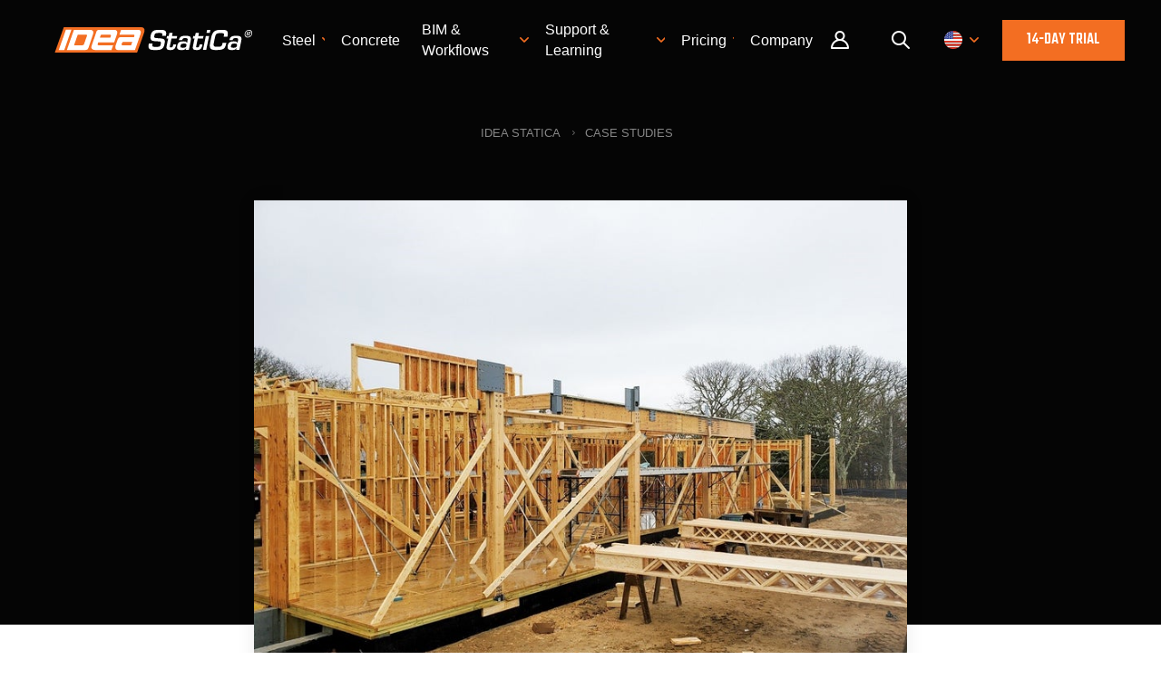

--- FILE ---
content_type: text/html; charset=utf-8
request_url: https://www.ideastatica.com/case-studies/family-home-in-massachusetts
body_size: 17005
content:

<!DOCTYPE html>
<html lang="en-us">
<head lang="en-us">
    <meta charset="utf-8" />
    <meta name="viewport" content="width=device-width, initial-scale=1.0, minimum-scale=1.0, maximum-scale=1.0, user-scalable=no">
    <meta http-equiv="X-UA-Compatible" content="IE=edge">
    <title>Family home in Massachusetts | IDEA StatiCa</title>
    <meta name="twitter:card" content="summary_large_image" />
    <meta name="description" content="Read about the project of Family home in Massachusetts, USA. Learn about the most significant challenges and how did IDEA StatiCa help design and code-check the connection of this structure." />
    <meta name="robots" content="index, follow" />
    <meta property="og:title" content="Family home in Massachusetts" />
    <meta property="og:image" content="https://assets-us-01.kc-usercontent.com:443/1ca05609-4ad1-009e-bc40-2e1230b16a75/d77dda04-b786-40ad-8696-3b7b35eca684/Steel%20to%20timber%20connection.jpg" />
    <meta property="og:description" content="Read about the project of Family home in Massachusetts, USA. Learn about the most significant challenges and how did IDEA StatiCa help design and code-check the connection of this structure." />
    <meta property="og:url" content="https://www.ideastatica.com/case-studies/family-home-in-massachusetts" />
    <meta property="og:type" content="article" />


    <meta http-equiv="content-language" content="en-us" />

    
        <link 
            rel="alternate" 
            hreflang="en" 
            href="https://www.ideastatica.com/case-studies/family-home-in-massachusetts" />
        <link 
            rel="alternate" 
            hreflang="cs" 
            href="https://www.ideastatica.com/cz/case-studies/family-home-in-massachusetts" />
        <link 
            rel="alternate" 
            hreflang="de" 
            href="https://www.ideastatica.com/de/case-studies/einfamilienhaus-in-massachusetts" />
        <link 
            rel="alternate" 
            hreflang="hu" 
            href="https://www.ideastatica.com/hu/case-studies/family-home-in-massachusetts" />
        <link 
            rel="alternate" 
            hreflang="nl" 
            href="https://www.ideastatica.com/nl/case-studies/familiehuis-in-massachusetts" />
        <link 
            rel="alternate" 
            hreflang="ro" 
            href="https://www.ideastatica.com/ro/case-studies/family-home-in-massachusetts" />
        <link 
            rel="alternate" 
            hreflang="fr" 
            href="https://www.ideastatica.com/fr/case-studies/family-home-in-massachusetts" />
        <link 
            rel="alternate" 
            hreflang="es" 
            href="https://www.ideastatica.com/es/case-studies/family-home-in-massachusetts" />




        <link rel="canonical" href="https://www.ideastatica.com/case-studies/family-home-in-massachusetts">

    <script src="/theme/js/require/gtm-form-init.js" defer></script>

    <script defer>(function (w, d, s, l, i) { w[l] = w[l] || []; w[l].push({ 'gtm.start': new Date().getTime(), event: 'gtm.js' }); var f = d.getElementsByTagName(s)[0], j = d.createElement(s), dl = l != 'dataLayer' ? '&l=' + l : ''; j.async = true; j.src = 'https://www.googletagmanager.com/gtm.js?id=' + i + dl; f.parentNode.insertBefore(j, f); })(window, document, 'script', 'dataLayer', 'GTM-WWG8T3Q');</script>


    <link rel="preconnect" href="https://fonts.gstatic.com">
        <link rel="preload" href="https://fonts.googleapis.com/css?family=Teko:400,500&amp;display=swap&amp;subset=latin-ext" as="style">
        <link rel="stylesheet" href="https://fonts.googleapis.com/css?family=Teko:400,500&amp;display=swap&amp;subset=latin-ext">

    <link href="/theme/img/rss-logo.png" rel="apple-touch-icon">
    <link href="/theme/img/icon.png" rel="icon">

    <link fetchpriority="high" loading="eager" href="/theme/css/plugins.css?v=cyYf9GKLkV2zKZUw_Vb6AjRTMbs2t1z9zNEGFzA0gmM" rel="stylesheet" type="text/css" />

        <link fetchpriority="high" loading="eager" href="/theme/css/style.css?v=ChWYiGcWaY7A15qNNUecU7NUFOX6hFG8FPPIfEDyxgE" rel="stylesheet" />

    
    <script type="application/ld+json">
        {"Headline":"Family home in Massachusetts","Image":["https://assets-us-01.kc-usercontent.com:443/1ca05609-4ad1-009e-bc40-2e1230b16a75/d77dda04-b786-40ad-8696-3b7b35eca684/Steel%20to%20timber%20connection.jpg"],"DatePublished":"2024-07-26","DateModified":"2024-07-26","@context":"https://schema.org","@type":"Article"}
    </script>
    <script type="application/ld+json">
        {"ItemListElement":[{"@type":"ListItem","Position":"1","Name":"IDEA StatiCa","Item":"https://www.ideastatica.com/"},{"@type":"ListItem","Position":"2","Name":"Case studies","Item":"https://www.ideastatica.com/case-studies"}],"@context":"https://schema.org","@type":"BreadcrumbList"}
    </script>


    <!-- Start VWO Async SmartCode -->
    <link rel="preconnect" href="https://dev.visualwebsiteoptimizer.com" />
    <script type='text/javascript' id='vwoCode'>
        window._vwo_code || (function () {
            var account_id = 936166,
                version = 2.1,
                settings_tolerance = 2000,
                hide_element = 'body',
                hide_element_style = 'opacity:0 !important;filter:alpha(opacity=0) !important;background:none !important;transition:none !important;',
                /* DO NOT EDIT BELOW THIS LINE */
                f = false, w = window, d = document, v = d.querySelector('#vwoCode'), cK = '_vwo_' + account_id + '_settings', cc = {}; try { var c = JSON.parse(localStorage.getItem('_vwo_' + account_id + '_config')); cc = c && typeof c === 'object' ? c : {} } catch (e) { } var stT = cc.stT === 'session' ? w.sessionStorage : w.localStorage; code = { use_existing_jquery: function () { return typeof use_existing_jquery !== 'undefined' ? use_existing_jquery : undefined }, library_tolerance: function () { return typeof library_tolerance !== 'undefined' ? library_tolerance : undefined }, settings_tolerance: function () { return cc.sT || settings_tolerance }, hide_element_style: function () { return '{' + (cc.hES || hide_element_style) + '}' }, hide_element: function () { if (performance.getEntriesByName('first-contentful-paint')[0]) { return '' } return typeof cc.hE === 'string' ? cc.hE : hide_element }, getVersion: function () { return version }, finish: function (e) { if (!f) { f = true; var t = d.getElementById('_vis_opt_path_hides'); if (t) t.parentNode.removeChild(t); if (e) (new Image).src = 'https://dev.visualwebsiteoptimizer.com/ee.gif?a=' + account_id + e } }, finished: function () { return f }, addScript: function (e) { var t = d.createElement('script'); t.type = 'text/javascript'; if (e.src) { t.src = e.src } else { t.text = e.text } d.getElementsByTagName('head')[0].appendChild(t) }, load: function (e, t) { var i = this.getSettings(), n = d.createElement('script'), r = this; t = t || {}; if (i) { n.textContent = i; d.getElementsByTagName('head')[0].appendChild(n); if (!w.VWO || VWO.caE) { stT.removeItem(cK); r.load(e) } } else { var o = new XMLHttpRequest; o.open('GET', e, true); o.withCredentials = !t.dSC; o.responseType = t.responseType || 'text'; o.onload = function () { if (t.onloadCb) { return t.onloadCb(o, e) } if (o.status === 200 || o.status === 304) { _vwo_code.addScript({ text: o.responseText }) } else { _vwo_code.finish('&e=loading_failure:' + e) } }; o.onerror = function () { if (t.onerrorCb) { return t.onerrorCb(e) } _vwo_code.finish('&e=loading_failure:' + e) }; o.send() } }, getSettings: function () { try { var e = stT.getItem(cK); if (!e) { return } e = JSON.parse(e); if (Date.now() > e.e) { stT.removeItem(cK); return } return e.s } catch (e) { return } }, init: function () { if (d.URL.indexOf('__vwo_disable__') > -1) return; var e = this.settings_tolerance(); w._vwo_settings_timer = setTimeout(function () { _vwo_code.finish(); stT.removeItem(cK) }, e); var t; if (this.hide_element() !== 'body') { t = d.createElement('style'); var i = this.hide_element(), n = i ? i + this.hide_element_style() : '', r = d.getElementsByTagName('head')[0]; t.setAttribute('id', '_vis_opt_path_hides'); v && t.setAttribute('nonce', v.nonce); t.setAttribute('type', 'text/css'); if (t.styleSheet) t.styleSheet.cssText = n; else t.appendChild(d.createTextNode(n)); r.appendChild(t) } else { t = d.getElementsByTagName('head')[0]; var n = d.createElement('div'); n.style.cssText = 'z-index: 2147483647 !important;position: fixed !important;left: 0 !important;top: 0 !important;width: 100% !important;height: 100% !important;background: white !important;'; n.setAttribute('id', '_vis_opt_path_hides'); n.classList.add('_vis_hide_layer'); t.parentNode.insertBefore(n, t.nextSibling) } var o = window._vis_opt_url || d.URL, s = 'https://dev.visualwebsiteoptimizer.com/j.php?a=' + account_id + '&u=' + encodeURIComponent(o) + '&vn=' + version; if (w.location.search.indexOf('_vwo_xhr') !== -1) { this.addScript({ src: s }) } else { this.load(s + '&x=true') } } }; w._vwo_code = code; code.init();
        })();
    </script>
    <!-- End VWO Async SmartCode -->
</head>
<body class="ENUS">
    <noscript><iframe src="https://www.googletagmanager.com/ns.html?id=GTM-WWG8T3Q" height="0" width="0" style="display:none;visibility:hidden"></iframe></noscript>

        

<header>
    <div class="pux-container">
        <div class="header  ">
            <div class="header-logo">
                <a href="/">
                    <span>IDEA StatiCa</span>
                    <picture>
                        <source srcset="/theme/img/logo.svg">

                        <img src="/theme/img/logo.svg" alt="IDEA StatiCa" width="117" height="15" fetchpriority="high" loading="eager" class="header-logo-light">
                    </picture>
                    <picture>
                        <source srcset="/theme/img/logo-dark.svg">

                        <img src="/theme/img/logo-dark.svg" alt="IDEA StatiCa" width="117" height="15" fetchpriority="high" loading="eager" class="header-logo-dark">
                    </picture>
                </a>
            </div>
                <div class="header-menu">
                    <ul id="menuElem">



    <li>
            <a href="/steel" title="Steel" class="event-id-Big-menu-Steel"><span>Steel</span></a>
            <ul class="submenu">
                    


    <li>
            <a href="/steel" title="Steel overview" class="event-id-Steel-overview">Steel overview</a>
    </li>

                    


    <li>
            <a href="/connection-design" title="Connection design" class="event-id-Big-menu-Connection-design">Connection design</a>
    </li>

                    


    <li>
            <a href="/steel-member-design" title="Member design" class="event-id-Big-menu-Member-design">Member design</a>
    </li>

                    


    <li>
            <a href="/parametric-design" title="Parametric design">Parametric design</a>
    </li>

                    


    <li>
            <a href="/steel-case-studies" title="Steel case studies" class="event-id-Big-menu-Steel-Case-Studies">Steel case studies</a>
    </li>

            </ul>
    </li>



    <li>
            <a href="/concrete" title="Concrete" class="event-id-Big-menu-Concrete"><span>Concrete</span></a>
            <ul class="submenu">
                    


    <li>
            <a href="/concrete" title="Concrete overview" class="event-id-Concrete-overview">Concrete overview</a>
    </li>

                    


    <li>
            <a href="/walls-and-details" title="Walls and D-regions" class="event-id-Big-menu-Concrete-Walls-and-D-regions">Walls and D-regions</a>
    </li>

                    



                    


    <li>
            <a href="/anchoring-design" title="Anchoring design" class="event-id-Big-menu-Concrete-Anchoring-design">Anchoring design</a>
    </li>

                    



                    


    <li>
            <a href="/concrete-case-studies" title="Concrete case studies" class="event-id-Big-menu-Concrete-Case-Studies">Concrete case studies</a>
    </li>

            </ul>
    </li>






    <li>
            <a href="/us-bim-links" title="BIM &amp; Workflows" class="event-id-Big-menu-BIM-US-Bim-overview"><span>BIM &amp; Workflows</span></a>
            <ul class="submenu">
                    


    <li>
            <a href="/us-bim-links" title="BIM Overview" class="event-id-BIM-Overview">BIM Overview</a>
    </li>

                    


    <li>
            <a href="/bim-integrations" title="Supported integrations" class="event-id-Big-menu-BIM-BIM-Supported-integrations">Supported integrations</a>
    </li>

                    


    <li>
            <a href="/checkbot" title="Checkbot" class="event-id-Big-menu-BIM-BIM-Checkbot">Checkbot</a>
    </li>

                    


    <li>
            <a href="/viewer" title="Viewer" class="event-id-Big-menu-BIM-Viewer">Viewer</a>
    </li>

                    


    <li>
            <a href="/APIs" title="APIs" class="event-id-Big-menu-APIs">APIs</a>
    </li>

            </ul>
    </li>



    <li>
            <a href="/support-center-learning" title="Support &amp; Learning" class="event-id-Menu-support-learning"><span>Support &amp; Learning</span></a>
            <ul class="submenu">
                    


    <li>
            <a href="/support-center-learning" title="Support overview" class="event-id-Support-overview">Support overview</a>
    </li>

                    


    <li>
            <a href="/support-center" title="Support Center" class="event-id-Sub-menu-support-center">Support Center</a>
    </li>

                    


    <li>
            <a href="/campus" title="E-learning &amp; certification" class="event-id-Sub-menu-elearning-certification">E-learning &amp; certification</a>
    </li>

                    


    <li>
            <a href="/blog" title="Blog">Blog</a>
    </li>

                    


    <li>
            <a href="/support-center-installation-licensing" title="Downloads &amp; Licensing" class="event-id-Sub-menu-downloads-licensing">Downloads &amp; Licensing</a>
    </li>

            </ul>
    </li>



    <li>
            <a href="/pricing-navigation" title="Pricing"><span>Pricing</span></a>
            <ul class="submenu">
                    


    <li>
            <a href="/standard-users" title="Standard users">Standard users</a>
    </li>

                    


    <li>
            <a href="/enterprise-license" title="Enterprise customers">Enterprise customers</a>
    </li>

                    


    <li>
            <a href="/students-universities" title="Students &amp; educators">Students &amp; educators</a>
    </li>

                    



            </ul>
    </li>



    <li>
            <a href="/about-us" title="Company "><span>Company </span></a>
            <ul class="submenu">
                    


    <li>
            <a href="/about-us" title="About us" class="event-id-about-us">About us</a>
    </li>

                    


    <li>
            <a href="/contact" title="Contact">Contact</a>
    </li>

                    


    <li>
            <a href="/research-and-development" title="Research &amp; development">Research &amp; development</a>
    </li>

                    


    <li>
            <a href="/resellers" title="Authorized resellers">Authorized resellers</a>
    </li>

                    


    <li>
            <a href="/meet-our-customers" title="Meet our customers">Meet our customers</a>
    </li>

            </ul>
    </li>
                        <li class="login-item">
                            <a class="login-link" title="User portal" href="/Portal/dashboard?returnUrl=%2Fcase-studies%2Ffamily-home-in-massachusetts">
                                User portal
                            </a>
                        </li>
                    </ul>
                </div>
                <div class="header-other">
                        <div class="header-login">
                            <a class="login-link" title="User Portal" href="/Portal/dashboard?returnUrl=%2Fcase-studies%2Ffamily-home-in-massachusetts">
                                Portal
                            </a>
                        </div>
                    <div class="header-search">
                        <a class="search-openner" rel="nofollow"></a>
                    </div>
                    <div class="header-language">
                        <a class="language-openner" rel="nofollow">
                                <span class="language-flag flag-amer"></span>
                        </a>
                    </div>
                        <div class="header-btn">
                            <a class="btn btn-primary" href="/role-navigation">
                                14-day trial
                            </a>
                        </div>
                    <div class="header-hamburger">
                        <a class="open-menu" rel="nofollow">
                            <span></span>
                        </a>
                    </div>
                </div>
                <div class="header-search-panel">
                    <div class="pux-container">
                        <div class="header-search-box search-panel use-async">
                            <div class="header-search-box-inner">
                                <form action="/search" method="get" suggestURL='/support-center/search/suggest'>
                                    <div class="header-search-box-inner-btn">
                                        <a class="search-panel-btn" href="#" onclick="this.parentElement.parentElement.submit()"></a>
                                    </div>
                                    <div class="header-search-box-inner-input">
                                        <input name="q" type="text" class="search-panel-input" placeholder="Search" list="search-suggestions">
                                        <datalist id="search-suggestions"></datalist>
                                    </div>
                                    <input type="email" name="email" hidden />
                                    <input type="text" name="name" hidden />
                                    <input type="submit" hidden />
                                </form>
                            </div>
                        </div>
                    </div>
                </div>
                <div class="language-panel">
                    <div class="pux-container text-center">
                        <h3>Choose language</h3>
                        <div class="language-container">
                                <div class="language-item">
                                        <a class="language-flag flag-en active" onclick="toggleRegionContainer()">
                                            English
                                        </a>
                                </div>
                                <div class="language-item">
                                    <a class="language-flag flag-cz "
                                       href="/cz/case-studies/family-home-in-massachusetts"
                                       onclick=deleteRegionCookie();>
                                        Czech
                                    </a>
                                </div>
                                <div class="language-item">
                                    <a class="language-flag flag-de "
                                       href="/de/case-studies/einfamilienhaus-in-massachusetts"
                                       onclick=deleteRegionCookie();>
                                        German
                                    </a>
                                </div>
                                <div class="language-item">
                                    <a class="language-flag flag-es "
                                       href="/es/case-studies/family-home-in-massachusetts"
                                       onclick=deleteRegionCookie();>
                                        Spanish
                                    </a>
                                </div>
                                <div class="language-item">
                                    <a class="language-flag flag-fr "
                                       href="/fr/case-studies/family-home-in-massachusetts"
                                       onclick=deleteRegionCookie();>
                                        French
                                    </a>
                                </div>
                                <div class="language-item">
                                    <a class="language-flag flag-it "
                                       href="/it/case-studies/family-home-in-massachusetts"
                                       onclick=deleteRegionCookie();>
                                        Italian
                                    </a>
                                </div>
                                <div class="language-item">
                                    <a class="language-flag flag-pt "
                                       href="/pt/case-studies/family-home-in-massachusetts"
                                       onclick=deleteRegionCookie();>
                                        Portuguese
                                    </a>
                                </div>
                                <div class="language-item">
                                    <a class="language-flag flag-nl "
                                       href="/nl/case-studies/familiehuis-in-massachusetts"
                                       onclick=deleteRegionCookie();>
                                        Dutch
                                    </a>
                                </div>
                                <div class="language-item">
                                    <a class="language-flag flag-hu "
                                       href="/hu/case-studies/family-home-in-massachusetts"
                                       onclick=deleteRegionCookie();>
                                        Hungarian
                                    </a>
                                </div>
                                <div class="language-item">
                                    <a class="language-flag flag-ro "
                                       href="/ro/case-studies/family-home-in-massachusetts"
                                       onclick=deleteRegionCookie();>
                                        Romanian
                                    </a>
                                </div>
                        </div>
                        <div id="en-region-container" >
                            <h3>Choose region</h3>
                            <div class="region-container">
                                <div class="region-item">
                                    <a class="region-flag flag-amer active"
                                       href=""
                                       onclick="changeRegion();"
                                       data-region="amer">
                                        English (US)
                                    </a>
                                </div>
                                <div class="region-item">
                                    <a class="region-flag flag-emea "
                                       href=""
                                       onclick="changeRegion();"
                                       data-region="emea">
                                        English (EU)
                                    </a>
                                </div>
                                <div class="region-item">
                                    <a class="region-flag flag-apac "
                                       href=""
                                       onclick="changeRegion();"
                                       data-region="apac">
                                        English (Asia&#x2B;Pacific)
                                    </a>
                                </div>
                            </div>
                        </div>
                    </div>
                </div>
        </div>
    </div>
</header>

<script>
    function deleteRegionCookie() {
        var date = new Date();
        date.setTime(date.getTime() + -(100));
        document.cookie = "idearegion=; expires=" + date.toUTCString() + "; path=/; secure; samesite=lax";
        return true;
    }

    function changeRegion() {
        var region = event.target.dataset.region;
        if (!region) return;
        var date = new Date();
        date.setTime(date.getTime() + (365 * 24 * 60 * 60 * 1000));
        document.cookie = "idearegion=" + region + "; expires=" + date.toUTCString() + "; path=/; secure; samesite=lax";
        return true;
    }

    function toggleRegionContainer() {
        const enContainer = document.getElementById('en-region-container');
        if (enContainer.style.display === 'none') {
            enContainer.style.display = 'block';
        } else {
            enContainer.style.display = 'none';
        }
        return false;
    }
</script>


    <main class="">
        





<div class="black-container case-study-header"
     style="">
    <div class="pux-container">
       
        <div class="article-container article-picture">
            
<div class="breadcrumbs">
    <ul>
            <li>
                <a href="https://www.ideastatica.com/">IDEA StatiCa</a>
            </li>
            <li>
                <a href="/case-studies">Case studies</a>
            </li>
    </ul>
</div>


                <picture>
                    <source media="(min-width:600px)" srcset="https://assets-us-01.kc-usercontent.com:443/1ca05609-4ad1-009e-bc40-2e1230b16a75/d77dda04-b786-40ad-8696-3b7b35eca684/Steel%20to%20timber%20connection.jpg?w=800">
                    <source media="(min-width:465px)" srcset="https://assets-us-01.kc-usercontent.com:443/1ca05609-4ad1-009e-bc40-2e1230b16a75/d77dda04-b786-40ad-8696-3b7b35eca684/Steel%20to%20timber%20connection.jpg?w=600">
                    <source media="(max-width:464px)" srcset="https://assets-us-01.kc-usercontent.com:443/1ca05609-4ad1-009e-bc40-2e1230b16a75/d77dda04-b786-40ad-8696-3b7b35eca684/Steel%20to%20timber%20connection.jpg?w=400">

                    <img src="https://assets-us-01.kc-usercontent.com:443/1ca05609-4ad1-009e-bc40-2e1230b16a75/d77dda04-b786-40ad-8696-3b7b35eca684/Steel%20to%20timber%20connection.jpg?w=800" alt="Family home in Massachusetts" loading="lazy">
                </picture>
        </div>
    </div>
</div>


<div class="pux-container">
    <div class="article-container article-content">
        <div class="article-header">
            <div class="article-category-main">
                Case study
            </div>
            <h1>
                Family home in Massachusetts
            </h1>

            <div class="small-text">

Martha’s Vineyard island <span>|</span> United States <span>|</span> CRAFT Engineering Studio            </div>

            <div class="article-categories">
                        
        <div class="article-category">
    <div class="main-label small steel">
        Steel
    </div>
        </div>

                        

                        <div class="article-category">
                                <div class="article-category-item">
                                    AISC (USA)
                                </div>
                        </div>
                        <div class="article-category">
                                <div class="article-category-item">
                                    Steel-to-timber
                                </div>
                        </div>
                        <div class="article-category">
                                <div class="article-category-item">
                                    Connection
                                </div>
                        </div>

            </div>
                <div class="pux-container">
                    <div class="localized-articles">
                        <div class="localized-articles-label"> This article is also available in: </div><div>
    <div class="localized article-links">
            <a href="/cz/case-studies/family-home-in-massachusetts" class="language-flag flag-cz" ></a>
            <a href="/de/case-studies/einfamilienhaus-in-massachusetts" class="language-flag flag-de" ></a>
            <a href="/hu/case-studies/family-home-in-massachusetts" class="language-flag flag-hu" ></a>
            <a href="/nl/case-studies/familiehuis-in-massachusetts" class="language-flag flag-nl" ></a>
            <a href="/ro/case-studies/family-home-in-massachusetts" class="language-flag flag-ro" ></a>
            <a href="/fr/case-studies/family-home-in-massachusetts" class="language-flag flag-fr" ></a>
            <a href="/es/case-studies/family-home-in-massachusetts" class="language-flag flag-es" ></a>
    </div>
</div>
                    </div>
                </div>
        </div>
            <div class="article-content-perex perex mb-30">
                CRAFT Engineering Studio worked closely with Selldorf Architects on this single-family residence.&#xA;The project consists of three different buildings &#x2013; the main house, garage, and pool house.&#xA;With an open architectural design and unpropped balcony, the two-story building of the main house sits on a steep bluff overlooking the ocean, exposing it to high winds and introducing numerous challenges in terms of the structural design of the vertical and lateral load resisting systems.&#xA;Originally conceived in steel, both the client and architect wished to move to a predominantly wood solution.
            </div>
        <div class="article-content-main math-container">

            <div>
    <a href="https://assets-us-01.kc-usercontent.com:443/1ca05609-4ad1-009e-bc40-2e1230b16a75/d2fe1cf4-36b2-413b-8007-449305c59344/Family%20home%2C%20Massachusetts%204.PNG" data-fancybox="inline-image">
        <picture>
            <source media="(min-width:768px)" srcset="https://assets-us-01.kc-usercontent.com:443/1ca05609-4ad1-009e-bc40-2e1230b16a75/d2fe1cf4-36b2-413b-8007-449305c59344/Family%20home%2C%20Massachusetts%204.PNG">
            <source media="(min-width:650px)" srcset="https://assets-us-01.kc-usercontent.com:443/1ca05609-4ad1-009e-bc40-2e1230b16a75/d2fe1cf4-36b2-413b-8007-449305c59344/Family%20home%2C%20Massachusetts%204.PNG?w=768">
            <source media="(min-width:465px)" srcset="https://assets-us-01.kc-usercontent.com:443/1ca05609-4ad1-009e-bc40-2e1230b16a75/d2fe1cf4-36b2-413b-8007-449305c59344/Family%20home%2C%20Massachusetts%204.PNG?w=650">
            <source media="(max-width:464px)" srcset="https://assets-us-01.kc-usercontent.com:443/1ca05609-4ad1-009e-bc40-2e1230b16a75/d2fe1cf4-36b2-413b-8007-449305c59344/Family%20home%2C%20Massachusetts%204.PNG?w=465">

            <img src="https://assets-us-01.kc-usercontent.com:443/1ca05609-4ad1-009e-bc40-2e1230b16a75/d2fe1cf4-36b2-413b-8007-449305c59344/Family%20home%2C%20Massachusetts%204.PNG" alt="inline image in article">
        </picture>
    </a>
</div>
<h2>About the project</h2><p>Using REVIT for all drafting, exhaustive CAD file sharing, and workflow management, CRAFT could leverage the tool (and its integration with RFEM) to configure their structure model based on the structural analysis.</p><p>They had also wanted to do their connection design in RFEM, but it wasn’t supported for such a highly complex joint design. So they turned to IDEA StatiCa.</p>
<div class="small-container">
                        
    <div class="testimonial-item single-testimonial">
        <div class="testimonial-item-text">
            People usually turn to SolidWorks or Fusion 360 to configure their own calculations. But they are often ignoring how much time and effort it takes. IDEA StatiCa provides really well-defined manufacturing modeling functions and connections as well as the flexibility to create customized sections in terms of stiffening elements. It also offers a perfect system for performing code checks on structural members, allowing you to just concentrate on solving design issues.
        </div>
        <div class="testimonial-item-person">
                <div class="testimonial-item-image">
                    <picture>
                        <source srcset="https://assets-us-01.kc-usercontent.com:443/1ca05609-4ad1-009e-bc40-2e1230b16a75/83b81ac5-f5c4-4528-b374-9e8f785ead42/Trevor%20Chou.jpg?w=65&h=65&fit=crop">

                        <img src="https://assets-us-01.kc-usercontent.com:443/1ca05609-4ad1-009e-bc40-2e1230b16a75/83b81ac5-f5c4-4528-b374-9e8f785ead42/Trevor%20Chou.jpg?w=65&h=65&fit=crop" alt="Trevor Chou" loading="lazy">
                    </picture>
                </div>
            <div class="testimonial-item-person-name">
                Trevor Chou
                <br />
                <div class="testimonial-item-person-company">
                    Project Engineer &ndash; CRAFT Engineering Studio
                        <br />United States                </div>
            </div>
        </div>
    </div>                        
</div>
<p>With an average floor height of 10 ft (3 m), the two-story moment frame consists of two spans of 21 ft (6.4 m) and 14 ft (4.3 m).</p><p>The architect-designed a soft-story structure in order to leave a completely open space for the balcony area without obvious structural braces or support. So, the team had to design thermally broken un-propped balcony framing, for which they chose to combine a moment frame with deep multi-LVL timber girders intersected with orthogonal flitch beams to form the cantilevers and back spans.</p><div>
    <a href="https://assets-us-01.kc-usercontent.com:443/1ca05609-4ad1-009e-bc40-2e1230b16a75/51c77d34-ec7f-4f81-9687-658e7e5b020d/Family%20home%2C%20Massachusetts%203.PNG" data-fancybox="inline-image">
        <picture>
            <source media="(min-width:768px)" srcset="https://assets-us-01.kc-usercontent.com:443/1ca05609-4ad1-009e-bc40-2e1230b16a75/51c77d34-ec7f-4f81-9687-658e7e5b020d/Family%20home%2C%20Massachusetts%203.PNG">
            <source media="(min-width:650px)" srcset="https://assets-us-01.kc-usercontent.com:443/1ca05609-4ad1-009e-bc40-2e1230b16a75/51c77d34-ec7f-4f81-9687-658e7e5b020d/Family%20home%2C%20Massachusetts%203.PNG?w=768">
            <source media="(min-width:465px)" srcset="https://assets-us-01.kc-usercontent.com:443/1ca05609-4ad1-009e-bc40-2e1230b16a75/51c77d34-ec7f-4f81-9687-658e7e5b020d/Family%20home%2C%20Massachusetts%203.PNG?w=650">
            <source media="(max-width:464px)" srcset="https://assets-us-01.kc-usercontent.com:443/1ca05609-4ad1-009e-bc40-2e1230b16a75/51c77d34-ec7f-4f81-9687-658e7e5b020d/Family%20home%2C%20Massachusetts%203.PNG?w=465">

            <img src="https://assets-us-01.kc-usercontent.com:443/1ca05609-4ad1-009e-bc40-2e1230b16a75/51c77d34-ec7f-4f81-9687-658e7e5b020d/Family%20home%2C%20Massachusetts%203.PNG" alt="inline image in article">
        </picture>
    </a>
</div>
<p>The resulting steel node joint was designed to resist forces and moments in the two orthogonal axes. Initially, they wanted to use a central hollow section hub but then found it to be incapable of resisting the high moments from the moment frame girder because of insufficient out-of-plane stiffness in the box section walls.</p>
<div class="small-container">
                        
    <div class="testimonial-item single-testimonial">
        <div class="testimonial-item-text">
            We had to revisit the design. Thankfully, being able to visualize how forces can be transferred to different members in IDEA StatiCa led us to a better solution. We decided to go with a wide flange  section hub as it creates great continuity in both of the orthogonal axes and allows a smooth force transition between members.
        </div>
        <div class="testimonial-item-person">
                <div class="testimonial-item-image">
                    <picture>
                        <source srcset="https://assets-us-01.kc-usercontent.com:443/1ca05609-4ad1-009e-bc40-2e1230b16a75/83b81ac5-f5c4-4528-b374-9e8f785ead42/Trevor%20Chou.jpg?w=65&h=65&fit=crop">

                        <img src="https://assets-us-01.kc-usercontent.com:443/1ca05609-4ad1-009e-bc40-2e1230b16a75/83b81ac5-f5c4-4528-b374-9e8f785ead42/Trevor%20Chou.jpg?w=65&h=65&fit=crop" alt="Trevor Chou" loading="lazy">
                    </picture>
                </div>
            <div class="testimonial-item-person-name">
                Trevor Chou
                <br />
                <div class="testimonial-item-person-company">
                    Project Engineer &ndash; CRAFT Engineering Studio
                        <br />United States                </div>
            </div>
        </div>
    </div>                        
</div>
<p>The steel joint was redesigned with a wide flange section to preserve continuity in both axes while also ensuring a more direct transmission of forces and moments to the center of the hub.</p><div>
    <a href="https://assets-us-01.kc-usercontent.com:443/1ca05609-4ad1-009e-bc40-2e1230b16a75/d81bd042-2216-4759-9340-5860717223e0/02.jpg" data-fancybox="inline-image">
        <picture>
            <source media="(min-width:768px)" srcset="https://assets-us-01.kc-usercontent.com:443/1ca05609-4ad1-009e-bc40-2e1230b16a75/d81bd042-2216-4759-9340-5860717223e0/02.jpg">
            <source media="(min-width:650px)" srcset="https://assets-us-01.kc-usercontent.com:443/1ca05609-4ad1-009e-bc40-2e1230b16a75/d81bd042-2216-4759-9340-5860717223e0/02.jpg?w=768">
            <source media="(min-width:465px)" srcset="https://assets-us-01.kc-usercontent.com:443/1ca05609-4ad1-009e-bc40-2e1230b16a75/d81bd042-2216-4759-9340-5860717223e0/02.jpg?w=650">
            <source media="(max-width:464px)" srcset="https://assets-us-01.kc-usercontent.com:443/1ca05609-4ad1-009e-bc40-2e1230b16a75/d81bd042-2216-4759-9340-5860717223e0/02.jpg?w=465">

            <img src="https://assets-us-01.kc-usercontent.com:443/1ca05609-4ad1-009e-bc40-2e1230b16a75/d81bd042-2216-4759-9340-5860717223e0/02.jpg" alt="inline image in article">
        </picture>
    </a>
</div>
<p>Additionally, the balcony members required steel to run continuously through the thermal line of the building, so the team included a thermal break pad (from a customized material) to reduce risks from heat loss and condensation.</p><p>They used Dlubal RFEM to analyze and design the framing members and IDEA StatiCa to design intricate connections in multiple materials.</p>
<div class="small-container">
                        
    <div class="testimonial-item single-testimonial">
        <div class="testimonial-item-text">
            IDEA StatiCa has the flexibility to create custom materials and elements with complex geometries and templates for wood-to-steel connections that greatly reduced the time required to set up the model.
        </div>
        <div class="testimonial-item-person">
                <div class="testimonial-item-image">
                    <picture>
                        <source srcset="https://assets-us-01.kc-usercontent.com:443/1ca05609-4ad1-009e-bc40-2e1230b16a75/83b81ac5-f5c4-4528-b374-9e8f785ead42/Trevor%20Chou.jpg?w=65&h=65&fit=crop">

                        <img src="https://assets-us-01.kc-usercontent.com:443/1ca05609-4ad1-009e-bc40-2e1230b16a75/83b81ac5-f5c4-4528-b374-9e8f785ead42/Trevor%20Chou.jpg?w=65&h=65&fit=crop" alt="Trevor Chou" loading="lazy">
                    </picture>
                </div>
            <div class="testimonial-item-person-name">
                Trevor Chou
                <br />
                <div class="testimonial-item-person-company">
                    Project Engineer &ndash; CRAFT Engineering Studio
                        <br />United States                </div>
            </div>
        </div>
    </div>                        
</div>
<h2>Engineering challenges</h2><p>The challenges in this project were many.</p><p>As we’ve already learned, not only was the building atop a steep bluff and needed to be able to resist high winds without shear walls or braces but to make things more complicated, the thermally broken, unpropped balcony introduced a second orthogonal design direction to the main moment frame – meaning shear, axial and moment capacity needed to be resisted in 2 directions at the node points.</p><p>The original design was conceived as a steel system. So CRAFT was working with a steel-type building topology with the driver to do as much of it as possible in structural timber and wood.</p><p>Although timber connection designs were not supported by IDEA StatiCa, the tool was able to provide output forces at specific bolt positions. The team could then easily transfer these results to their in-house design spreadsheet (for wood-codified compliant bolt bearing checks) to verify the distribution of the force and then complete their structural design for the connection.</p>
<div class="small-container">
                        
    <div class="testimonial-item single-testimonial">
        <div class="testimonial-item-text">
            This meant we were able to rapidly prototype the connections in IDEA StatiCa &#x2013; changing the bolt size, spacing and array arrangements etc. &#x2013; and to then easily get out revised bolt forces for export to our own spreadsheets.
        </div>
        <div class="testimonial-item-person">
                <div class="testimonial-item-image">
                    <picture>
                        <source srcset="https://assets-us-01.kc-usercontent.com:443/1ca05609-4ad1-009e-bc40-2e1230b16a75/2b2610bb-1015-4674-bf32-9cb8f671d9b6/Martyn%20Sheard.jpg?w=65&h=65&fit=crop">

                        <img src="https://assets-us-01.kc-usercontent.com:443/1ca05609-4ad1-009e-bc40-2e1230b16a75/2b2610bb-1015-4674-bf32-9cb8f671d9b6/Martyn%20Sheard.jpg?w=65&h=65&fit=crop" alt="Martyn Sheard" loading="lazy">
                    </picture>
                </div>
            <div class="testimonial-item-person-name">
                Martyn Sheard
                <br />
                <div class="testimonial-item-person-company">
                    Senior Project Engineer &ndash; CRAFT Engineering Studio
                        <br />United States                </div>
            </div>
        </div>
    </div>                        
</div>
<h2>Solutions and Results</h2><p>Due to completion in 2022, the double-story single-family home in Martha’s Vineyard is a stunning example of superior architectural and structural design.</p><p>Through their use of IDEA StatiCa software and close collaboration with the architect, thermal consultant, and fabricator, CRAFT successfully evolved a full steel frame into a hybrid wood solution, reducing the amount of steel required and keeping the structure of the building in line with traditional local construction.</p><div>
    <a href="https://assets-us-01.kc-usercontent.com:443/1ca05609-4ad1-009e-bc40-2e1230b16a75/afe94c66-e541-4489-955f-bade8fd9c14c/Family%20home%2C%20Massachusetts.png" data-fancybox="inline-image">
        <picture>
            <source media="(min-width:768px)" srcset="https://assets-us-01.kc-usercontent.com:443/1ca05609-4ad1-009e-bc40-2e1230b16a75/afe94c66-e541-4489-955f-bade8fd9c14c/Family%20home%2C%20Massachusetts.png">
            <source media="(min-width:650px)" srcset="https://assets-us-01.kc-usercontent.com:443/1ca05609-4ad1-009e-bc40-2e1230b16a75/afe94c66-e541-4489-955f-bade8fd9c14c/Family%20home%2C%20Massachusetts.png?w=768">
            <source media="(min-width:465px)" srcset="https://assets-us-01.kc-usercontent.com:443/1ca05609-4ad1-009e-bc40-2e1230b16a75/afe94c66-e541-4489-955f-bade8fd9c14c/Family%20home%2C%20Massachusetts.png?w=650">
            <source media="(max-width:464px)" srcset="https://assets-us-01.kc-usercontent.com:443/1ca05609-4ad1-009e-bc40-2e1230b16a75/afe94c66-e541-4489-955f-bade8fd9c14c/Family%20home%2C%20Massachusetts.png?w=465">

            <img src="https://assets-us-01.kc-usercontent.com:443/1ca05609-4ad1-009e-bc40-2e1230b16a75/afe94c66-e541-4489-955f-bade8fd9c14c/Family%20home%2C%20Massachusetts.png" alt="inline image in article">
        </picture>
    </a>
</div>
<h2>About Craft |&nbsp;Engineering Studio</h2><p>Based in New York, CRAFT provides structural engineering consulting services in the construction of new (and the alteration of existing) residential, commercial and special projects in traditional and non-traditional materials.</p><p>A visionary structural engineering studio, the CRAFT team is passionate about the ongoing conversation between structural engineering and architecture. Blending their experience and open-mindedness with top computational and analytical tools, CRAFT is able to offer its clients efficient, practical, and innovative solutions to structural design – perfect for architects and designers looking for new approaches to structural engineering delivery.</p><p>As Project Engineer, Trevor Chou brings his experience in performing structural design and analysis for high-rise buildings and commercial housing (under US and Chinese building codes) and is passionate about integrating his knowledge of architecture and engineering.</p><p>Martyn Sheard is a Senior Project Engineer at the firm and has twelve years of experience in design and project management across a wide range of project types and scales, with a particular interest in engineering mass timber structures.</p><p>Martyn Sheard and Trevor Chou became winners of the Small scale structures category in <a data-item-id="e93cf035-1a46-45ba-9776-dcffad304527" href="/blog/winners-of-the-idea-statica-excellence-awards-2021">IDEA StatiCa Excellence Award 2021</a>, beating 100 other entrants in the small-scale structures category to win.</p><div>
    <a href="https://assets-us-01.kc-usercontent.com:443/1ca05609-4ad1-009e-bc40-2e1230b16a75/8033295b-38eb-4749-ab40-3bdf0a8f614d/Award%20Picture%20%284%29.jpg" data-fancybox="inline-image">
        <picture>
            <source media="(min-width:768px)" srcset="https://assets-us-01.kc-usercontent.com:443/1ca05609-4ad1-009e-bc40-2e1230b16a75/8033295b-38eb-4749-ab40-3bdf0a8f614d/Award%20Picture%20%284%29.jpg">
            <source media="(min-width:650px)" srcset="https://assets-us-01.kc-usercontent.com:443/1ca05609-4ad1-009e-bc40-2e1230b16a75/8033295b-38eb-4749-ab40-3bdf0a8f614d/Award%20Picture%20%284%29.jpg?w=768">
            <source media="(min-width:465px)" srcset="https://assets-us-01.kc-usercontent.com:443/1ca05609-4ad1-009e-bc40-2e1230b16a75/8033295b-38eb-4749-ab40-3bdf0a8f614d/Award%20Picture%20%284%29.jpg?w=650">
            <source media="(max-width:464px)" srcset="https://assets-us-01.kc-usercontent.com:443/1ca05609-4ad1-009e-bc40-2e1230b16a75/8033295b-38eb-4749-ab40-3bdf0a8f614d/Award%20Picture%20%284%29.jpg?w=465">

            <img src="https://assets-us-01.kc-usercontent.com:443/1ca05609-4ad1-009e-bc40-2e1230b16a75/8033295b-38eb-4749-ab40-3bdf0a8f614d/Award%20Picture%20%284%29.jpg" alt="inline image in article">
        </picture>
    </a>
</div>
<h2>Learn what the engineers say about the project</h2><div class="iframe-box">
    <div class="iframe-video">
        <figure class="video">
            <iframe src="https://www.youtube.com/embed/4Z4CyHg_b_8?start=" frameborder="0" allowfullscreen="1" width="640" height="360"></iframe>
        </figure>
    </div>
</div>
    <div class="">
        <div class="pux-container">
            <div class="small-container">
                    <h2 class="text-center gallery-title ">Family Home in Massachusetts gallery</h2>


                <div class="gallery-container lines gallery-perex" data-slides="3">
                        <div class="gallery-box">
                                <a href="https://assets-us-01.kc-usercontent.com:443/1ca05609-4ad1-009e-bc40-2e1230b16a75/ff7acc87-5702-4674-a3a6-f7f5221cc90e/Family%20Home%20in%20Massachusetts%201.jpg" data-fancybox="gallery-fb747564-3fa4-0125-1951-6d6ce43141f2" class="gallery-item">
                            <div class="gallery-item-image">
                                <picture>
                                    <source srcset="https://assets-us-01.kc-usercontent.com:443/1ca05609-4ad1-009e-bc40-2e1230b16a75/ff7acc87-5702-4674-a3a6-f7f5221cc90e/Family%20Home%20in%20Massachusetts%201.jpg?w=400">

                                    <img src="https://assets-us-01.kc-usercontent.com:443/1ca05609-4ad1-009e-bc40-2e1230b16a75/ff7acc87-5702-4674-a3a6-f7f5221cc90e/Family%20Home%20in%20Massachusetts%201.jpg?w=400" alt="Family house construction" loading="lazy">
                                </picture>
                            </div>
                                <div class="gallery-item-name">
                                    Family house construction
                                </div>
                                </a>
                        </div>
                        <div class="gallery-box">
                                <a href="https://assets-us-01.kc-usercontent.com:443/1ca05609-4ad1-009e-bc40-2e1230b16a75/68376a29-26c0-4a1d-a73b-4c4d5c10ba6c/Family%20Home%20in%20Massachusetts%202.png" data-fancybox="gallery-fb747564-3fa4-0125-1951-6d6ce43141f2" class="gallery-item">
                            <div class="gallery-item-image">
                                <picture>
                                    <source srcset="https://assets-us-01.kc-usercontent.com:443/1ca05609-4ad1-009e-bc40-2e1230b16a75/68376a29-26c0-4a1d-a73b-4c4d5c10ba6c/Family%20Home%20in%20Massachusetts%202.png?w=400">

                                    <img src="https://assets-us-01.kc-usercontent.com:443/1ca05609-4ad1-009e-bc40-2e1230b16a75/68376a29-26c0-4a1d-a73b-4c4d5c10ba6c/Family%20Home%20in%20Massachusetts%202.png?w=400" alt="Family house construction" loading="lazy">
                                </picture>
                            </div>
                                <div class="gallery-item-name">
                                    Family house construction
                                </div>
                                </a>
                        </div>
                        <div class="gallery-box">
                                <a href="https://assets-us-01.kc-usercontent.com:443/1ca05609-4ad1-009e-bc40-2e1230b16a75/6699cbe5-d19a-4d5f-9055-f66ab2ffb138/Family%20Home%20in%20Massachusetts%203.jpg" data-fancybox="gallery-fb747564-3fa4-0125-1951-6d6ce43141f2" class="gallery-item">
                            <div class="gallery-item-image">
                                <picture>
                                    <source srcset="https://assets-us-01.kc-usercontent.com:443/1ca05609-4ad1-009e-bc40-2e1230b16a75/6699cbe5-d19a-4d5f-9055-f66ab2ffb138/Family%20Home%20in%20Massachusetts%203.jpg?w=400">

                                    <img src="https://assets-us-01.kc-usercontent.com:443/1ca05609-4ad1-009e-bc40-2e1230b16a75/6699cbe5-d19a-4d5f-9055-f66ab2ffb138/Family%20Home%20in%20Massachusetts%203.jpg?w=400" alt="Family house construction" loading="lazy">
                                </picture>
                            </div>
                                <div class="gallery-item-name">
                                    Family house construction
                                </div>
                                </a>
                        </div>
                        <div class="gallery-box">
                                <a href="https://assets-us-01.kc-usercontent.com:443/1ca05609-4ad1-009e-bc40-2e1230b16a75/e5e277b9-b347-4bbd-9c3c-04ae623d796f/Family%20Home%20in%20Massachusetts%204.jpg" data-fancybox="gallery-fb747564-3fa4-0125-1951-6d6ce43141f2" class="gallery-item">
                            <div class="gallery-item-image">
                                <picture>
                                    <source srcset="https://assets-us-01.kc-usercontent.com:443/1ca05609-4ad1-009e-bc40-2e1230b16a75/e5e277b9-b347-4bbd-9c3c-04ae623d796f/Family%20Home%20in%20Massachusetts%204.jpg?w=400">

                                    <img src="https://assets-us-01.kc-usercontent.com:443/1ca05609-4ad1-009e-bc40-2e1230b16a75/e5e277b9-b347-4bbd-9c3c-04ae623d796f/Family%20Home%20in%20Massachusetts%204.jpg?w=400" alt="Connection detail" loading="lazy">
                                </picture>
                            </div>
                                <div class="gallery-item-name">
                                    Connection detail
                                </div>
                                </a>
                        </div>
                        <div class="gallery-box">
                                <a href="https://assets-us-01.kc-usercontent.com:443/1ca05609-4ad1-009e-bc40-2e1230b16a75/29e9ba00-0cd8-4e66-8be2-5eee3cb1d580/Family%20Home%20in%20Massachusetts%205.jpg" data-fancybox="gallery-fb747564-3fa4-0125-1951-6d6ce43141f2" class="gallery-item">
                            <div class="gallery-item-image">
                                <picture>
                                    <source srcset="https://assets-us-01.kc-usercontent.com:443/1ca05609-4ad1-009e-bc40-2e1230b16a75/29e9ba00-0cd8-4e66-8be2-5eee3cb1d580/Family%20Home%20in%20Massachusetts%205.jpg?w=400">

                                    <img src="https://assets-us-01.kc-usercontent.com:443/1ca05609-4ad1-009e-bc40-2e1230b16a75/29e9ba00-0cd8-4e66-8be2-5eee3cb1d580/Family%20Home%20in%20Massachusetts%205.jpg?w=400" alt="Family house construction" loading="lazy">
                                </picture>
                            </div>
                                <div class="gallery-item-name">
                                    Family house construction
                                </div>
                                </a>
                        </div>
                        <div class="gallery-box">
                                <a href="https://assets-us-01.kc-usercontent.com:443/1ca05609-4ad1-009e-bc40-2e1230b16a75/3a27fccc-31cc-466d-9371-4dd0bd5c4d7d/Family%20Home%20in%20Massachusetts%206.jpg" data-fancybox="gallery-fb747564-3fa4-0125-1951-6d6ce43141f2" class="gallery-item">
                            <div class="gallery-item-image">
                                <picture>
                                    <source srcset="https://assets-us-01.kc-usercontent.com:443/1ca05609-4ad1-009e-bc40-2e1230b16a75/3a27fccc-31cc-466d-9371-4dd0bd5c4d7d/Family%20Home%20in%20Massachusetts%206.jpg?w=400">

                                    <img src="https://assets-us-01.kc-usercontent.com:443/1ca05609-4ad1-009e-bc40-2e1230b16a75/3a27fccc-31cc-466d-9371-4dd0bd5c4d7d/Family%20Home%20in%20Massachusetts%206.jpg?w=400" alt="Connection detail" loading="lazy">
                                </picture>
                            </div>
                                <div class="gallery-item-name">
                                    Connection detail
                                </div>
                                </a>
                        </div>
                        <div class="gallery-box">
                                <a href="https://assets-us-01.kc-usercontent.com:443/1ca05609-4ad1-009e-bc40-2e1230b16a75/a3334897-1c25-487b-bb6b-517349033fa1/Family%20Home%20in%20Massachusetts%207.PNG" data-fancybox="gallery-fb747564-3fa4-0125-1951-6d6ce43141f2" class="gallery-item">
                            <div class="gallery-item-image">
                                <picture>
                                    <source srcset="https://assets-us-01.kc-usercontent.com:443/1ca05609-4ad1-009e-bc40-2e1230b16a75/a3334897-1c25-487b-bb6b-517349033fa1/Family%20Home%20in%20Massachusetts%207.PNG?w=400">

                                    <img src="https://assets-us-01.kc-usercontent.com:443/1ca05609-4ad1-009e-bc40-2e1230b16a75/a3334897-1c25-487b-bb6b-517349033fa1/Family%20Home%20in%20Massachusetts%207.PNG?w=400" alt="Connection model detail" loading="lazy">
                                </picture>
                            </div>
                                <div class="gallery-item-name">
                                    Connection model detail
                                </div>
                                </a>
                        </div>
                        <div class="gallery-box">
                                <a href="https://assets-us-01.kc-usercontent.com:443/1ca05609-4ad1-009e-bc40-2e1230b16a75/5720b7d0-479d-4c85-9af6-cb73179ec0d1/Family%20Home%20in%20Massachusetts%208.png" data-fancybox="gallery-fb747564-3fa4-0125-1951-6d6ce43141f2" class="gallery-item">
                            <div class="gallery-item-image">
                                <picture>
                                    <source srcset="https://assets-us-01.kc-usercontent.com:443/1ca05609-4ad1-009e-bc40-2e1230b16a75/5720b7d0-479d-4c85-9af6-cb73179ec0d1/Family%20Home%20in%20Massachusetts%208.png?w=400">

                                    <img src="https://assets-us-01.kc-usercontent.com:443/1ca05609-4ad1-009e-bc40-2e1230b16a75/5720b7d0-479d-4c85-9af6-cb73179ec0d1/Family%20Home%20in%20Massachusetts%208.png?w=400" alt="Connection model detail" loading="lazy">
                                </picture>
                            </div>
                                <div class="gallery-item-name">
                                    Connection model detail
                                </div>
                                </a>
                        </div>
                        <div class="gallery-box">
                                <a href="https://assets-us-01.kc-usercontent.com:443/1ca05609-4ad1-009e-bc40-2e1230b16a75/8f0c142f-5abd-4405-99fd-1e7ed859c0e2/Family%20Home%20in%20Massachusetts%209.PNG" data-fancybox="gallery-fb747564-3fa4-0125-1951-6d6ce43141f2" class="gallery-item">
                            <div class="gallery-item-image">
                                <picture>
                                    <source srcset="https://assets-us-01.kc-usercontent.com:443/1ca05609-4ad1-009e-bc40-2e1230b16a75/8f0c142f-5abd-4405-99fd-1e7ed859c0e2/Family%20Home%20in%20Massachusetts%209.PNG?w=400">

                                    <img src="https://assets-us-01.kc-usercontent.com:443/1ca05609-4ad1-009e-bc40-2e1230b16a75/8f0c142f-5abd-4405-99fd-1e7ed859c0e2/Family%20Home%20in%20Massachusetts%209.PNG?w=400" alt="Connection model detail" loading="lazy">
                                </picture>
                            </div>
                                <div class="gallery-item-name">
                                    Connection model detail
                                </div>
                                </a>
                        </div>
                </div>
            </div>
        </div>
    </div>



<div class="pux-container pt-10 pb-30">
    <section class="articles-preview articles-list-container">
            <h2 class="text-center">OTHER CASE STUDIES</h2>


    <div class="small-container">
        
        

<!-- 338621d3-d0fa-4089-8b49-2ab53be30e05  -->

<div class="preview-article-box">
    <div class="preview-article-item">
            <a href="/case-studies/rocky-mountain-metropolitan-airport-drive-through-canopy"  class="preview-article-item-image-box">

                <div class="preview-article-item-image" style="background-image:url('https://assets-us-01.kc-usercontent.com:443/1ca05609-4ad1-009e-bc40-2e1230b16a75/c71eff5b-7675-48bd-82d0-413b78bcc29a/Sheltrair.jpg?w=400')"></div>

            <div class="preview-article-item-image-labels">
                        
    <div class="article-category-item category-steel">
        Steel
    </div>

                        

            </div>

            </a>

        <div class="preview-article-item-content">
			<div>
				<div class="article-category-main">
Case study				</div>
					<a href="/case-studies/rocky-mountain-metropolitan-airport-drive-through-canopy" >
						<h3>Rocky Mountain Metropolitan Airport drive-through canopy</h3>
					</a>

					<div class="article-infobox">
						<span>Nov 20, 2025</span>
					</div>
			</div>
                <div class="article-categories">
                    
    <div class="article-category">
            <div class="article-category-item">
                Connection
            </div>
        </div>
    <div class="article-category">
            <div class="article-category-item">
                AISC (USA)
            </div>
        </div>
    <div class="article-category">
        <div class="article-category-item" title="Geometry, Load effects, Report, Overall check, CBFEM, Modeling, Stress/strain, Drawing">
            +8
        </div>
    </div>

                </div>
        </div>
    </div>
</div>
        

<!-- c1a003fa-a76f-40d3-8e06-79f208eddf20  -->

<div class="preview-article-box">
    <div class="preview-article-item">
            <a href="/case-studies/edge-amsterdam-west-dome-structure"  class="preview-article-item-image-box">

                <div class="preview-article-item-image" style="background-image:url('https://assets-us-01.kc-usercontent.com:443/1ca05609-4ad1-009e-bc40-2e1230b16a75/6e22750f-97b9-4bfb-8f77-fb11a447e7ca/EDGE%20Amsterdam%20West%20dome%20structure.jpg?w=400')"></div>

            <div class="preview-article-item-image-labels">
                        
    <div class="article-category-item category-steel">
        Steel
    </div>

                        

            </div>

            </a>

        <div class="preview-article-item-content">
			<div>
				<div class="article-category-main">
Case study				</div>
					<a href="/case-studies/edge-amsterdam-west-dome-structure" >
						<h3>EDGE Amsterdam West</h3>
					</a>

					<div class="article-infobox">
						<span>Jul 29, 2024</span>
					</div>
			</div>
                <div class="article-categories">
                    
    <div class="article-category">
            <div class="article-category-item">
                Connection
            </div>
        </div>
    <div class="article-category">
            <div class="article-category-item">
                EN (Eurocode)
            </div>
        </div>
    <div class="article-category">
        <div class="article-category-item" title="Tekla Structures">
            +1
        </div>
    </div>

                </div>
        </div>
    </div>
</div>
        

<!-- 6299d7e1-71ec-4896-bde2-822717725337  -->

<div class="preview-article-box">
    <div class="preview-article-item">
            <a href="/case-studies/roof-structure-afas-stadium"  class="preview-article-item-image-box">

                <div class="preview-article-item-image" style="background-image:url('https://assets-us-01.kc-usercontent.com:443/1ca05609-4ad1-009e-bc40-2e1230b16a75/9a13b7ba-25e4-4259-90e4-82fab96134db/AFAS%20Stadium%201200%20x%20960.jpg?w=400')"></div>

            <div class="preview-article-item-image-labels">
                        
    <div class="article-category-item category-steel">
        Steel
    </div>

                        

            </div>

            </a>

        <div class="preview-article-item-content">
			<div>
				<div class="article-category-main">
Case study				</div>
					<a href="/case-studies/roof-structure-afas-stadium" >
						<h3>Roof structure of the AFAS Stadium</h3>
					</a>

					<div class="article-infobox">
						<span>Jul 26, 2024</span>
					</div>
			</div>
                <div class="article-categories">
                    
    <div class="article-category">
            <div class="article-category-item">
                Connection
            </div>
        </div>
    <div class="article-category">
            <div class="article-category-item">
                EN (Eurocode)
            </div>
        </div>
    <div class="article-category">
        <div class="article-category-item" title="SCIA Engineer">
            +1
        </div>
    </div>

                </div>
        </div>
    </div>
</div>
        

<!-- 30ac484e-bee0-4871-b282-2187212c8259  -->

<div class="preview-article-box">
    <div class="preview-article-item">
            <a href="/case-studies/facade-retention-construction-support"  class="preview-article-item-image-box">

                <div class="preview-article-item-image" style="background-image:url('https://assets-us-01.kc-usercontent.com:443/1ca05609-4ad1-009e-bc40-2e1230b16a75/f0db2da1-dae3-461a-9173-c1601db4f691/Bem%20Center%20Facade.jpg?w=400')"></div>

            <div class="preview-article-item-image-labels">
                        
    <div class="article-category-item category-steel">
        Steel
    </div>

                        

            </div>

            </a>

        <div class="preview-article-item-content">
			<div>
				<div class="article-category-main">
Case study				</div>
					<a href="/case-studies/facade-retention-construction-support" >
						<h3>Fa&#xE7;ade retention construction support</h3>
					</a>

					<div class="article-infobox">
						<span>Jul 31, 2024</span>
					</div>
			</div>
                <div class="article-categories">
                    
    <div class="article-category">
            <div class="article-category-item">
                Connection
            </div>
        </div>
    <div class="article-category">
            <div class="article-category-item">
                EN (Eurocode)
            </div>
        </div>
    <div class="article-category">
        <div class="article-category-item" title="AxisVM">
            +1
        </div>
    </div>

                </div>
        </div>
    </div>
</div>

    </div>
    </section>
</div>


            <div>
                    
<div class="single-customer mt-60">
        <div class="single-customer-image">
            <picture>
                <source srcset="https://assets-us-01.kc-usercontent.com:443/1ca05609-4ad1-009e-bc40-2e1230b16a75/785f461a-98a2-4a6e-b8a1-ae6dfae6da6e/Craft%20Engineering%20Studio%20600x480.png?w=100&h=100">

                <img src="https://assets-us-01.kc-usercontent.com:443/1ca05609-4ad1-009e-bc40-2e1230b16a75/785f461a-98a2-4a6e-b8a1-ae6dfae6da6e/Craft%20Engineering%20Studio%20600x480.png?w=100&h=100" alt="CRAFT Engineering Studio" loading="lazy">
            </picture>
        </div>
    <div class="single-customer-content">
        <div class="single-customer-header">
            <h4>CRAFT Engineering Studio</h4>
            <span>
United States            </span>
        </div>
        
        <a href="/customers/craft-engineering-studio" class="link customer-block-link link-arrow orange-arrow"> Details</a>

</div>
</div>

            </div>
        </div>
    </div>
</div>




    </main>

        
            
<footer>
    <div class="footer">
        <div class="pux-container footer-menu">
            <div class="row">
                <div class="col-sm-4 col-lg-3">
                    <h4>Company</h4><ul>
  <li><a data-item-id="e3dbc828-9916-4af6-b68c-4bfce5642efa" href="/about-us">About us</a></li>
  <li><a data-item-id="2981bdd2-57f7-4ba0-999e-484afe9ca7e6" href="/partners">Partners</a></li>
  <li><a data-item-id="253ee57c-96ed-4a0e-95ea-bc4e21609146" href="/job-openings">Careers</a></li>
  <li><a data-item-id="627bdc92-14f2-416a-b7ef-7df116ea3e73" href="/patent">Patent</a></li>
</ul>
                </div>
                <div class="col-sm-4 col-lg-3">
                    <h4>Resources</h4><ul>
  <li><a data-item-id="6960cf43-a5d3-4169-8fd0-59b3574b7a36" href="/support-center-sample-projects">Sample projects</a></li>
  <li><a href="https://www.ideastatica.com/case-studies">Case studies</a></li>
  <li><a data-item-id="d462d4fd-c84f-4b3b-8111-c248b270291b" href="/connection-library">Connection Library</a></li>
  <li><a href="/support-center/search?q=book" data-new-window="true" target="_blank" rel="noopener noreferrer">Verification books</a></li>
</ul>
                </div>
                <div class="col-sm-4 col-lg-3">
                    <h4>Legal</h4><ul>
  <li><a data-item-id="6ae3f747-06be-40b1-855f-dc9419c5e1a4" href="/end-user-license-agreement">EULA</a></li>
  <li><a data-item-id="ba8d3ddc-3be8-4d72-90f4-aadf7850a739" href="/privacy-policy">Privacy policy</a></li>
  <li><a href="https://www.ideastatica.com/terms-of-services-idea-statica-viewer">TOS Viewer</a></li>
  <li><a data-item-id="2356c8b2-c9c7-4da5-ab78-69df4e6c8920" href="/licensing">Licensing</a></li>
</ul>
                </div>
                <div class="col-sm-4 col-lg-3">
                    <h4>Help</h4><ul>
  <li><a data-item-id="80574849-cb65-4360-a14b-06b69684c0cb" href="/contact">CONTACT</a></li>
  <li><a data-item-id="9f780de7-3e75-437d-8d66-d57750f00af3" href="/Portal/cases">SUBMIT CASE</a></li>
  <li><a data-item-id="9f92db58-d675-4331-b056-95dccebf5ee4" href="/resellers">RESELLERS</a></li>
  <li><a data-item-id="0dff6482-3e17-4ca2-bb66-b4abc6a8dde4" href="/product-downloads">DOWNLOADS</a></li>
</ul>
                </div>
            </div>
        </div>
    </div>
    <div class="copyright">
        <div class="pux-container">
            <div class="line"></div>
            <div class="copyright-inner">
                <div class="social-container">
                    <ul>
  <li><a class="social-ico facebook" href="https://www.facebook.com/IDEA-StatiCa-114325538661519/?fref=ts" data-new-window="true" target="_blank" rel="noopener noreferrer"><span>facebook</span></a></li>
  <li><a class="social-ico instagram" href="https://www.instagram.com/idea.statica" data-new-window="true" target="_blank" rel="noopener noreferrer"><span>instagram</span></a></li>
  <li><a class="social-ico linkedin" href="https://www.linkedin.com/company/idea-rs/?originalSubdomain=cz"><span>linkedin</span></a></li>
  <li><a class="social-ico youtube" href="https://www.youtube.com/channel/UCBc6sEFVpIYjepthHseU24Q"><span>youtube</span></a></li>
</ul>
                </div>
                <div class="copyright-box">
                    <ul>
                        <li>© IDEA StatiCa 2009-2026</li>
                        <li>Webdesign by&nbsp;<a href="https://www.puxdesign.cz" >PUXdesign</a></li>
                    </ul>
                </div>
            </div>
        </div>
    </div>
</footer>
        

    <script src="/theme/js/plugins.js?v=gSgCr7z2K2gfGFPshARq-8cbzLKvWqoA35mSZgXkYxo"></script>


    <script src="/theme/js/app.js?v=O8d0yHFtqiwGsUd6yki6biK1rfYrLHirKPLyVXWz8ao"></script>
    
    <script type="text/javascript">
        window.addEventListener('load', function () {
            $('.gallery-slider-inner .slick-cloned a[data-fancybox]').each(function () {
                $(this).removeAttr("data-fancybox");
            })
        })
    </script>


    <link rel="stylesheet" href="https://cdn.jsdelivr.net/npm/katex@0.11.1/dist/katex.min.css" integrity="sha384-zB1R0rpPzHqg7Kpt0Aljp8JPLqbXI3bhnPWROx27a9N0Ll6ZP/+DiW/UqRcLbRjq" crossorigin="anonymous">

    <script defer src="https://cdn.jsdelivr.net/npm/katex@0.11.1/dist/katex.min.js" integrity="sha384-y23I5Q6l+B6vatafAwxRu/0oK/79VlbSz7Q9aiSZUvyWYIYsd+qj+o24G5ZU2zJz" crossorigin="anonymous"></script>

    <script defer src="https://cdn.jsdelivr.net/npm/katex@0.11.1/dist/contrib/auto-render.min.js" integrity="sha384-kWPLUVMOks5AQFrykwIup5lo0m3iMkkHrD0uJ4H5cjeGihAutqP0yW0J6dpFiVkI" crossorigin="anonymous"></script>

    <div class="spinner">
        <div class="spinner-1"></div>
        <div class="spinner-2"></div>
        <div class="spinner-3"></div>
        <div class="spinner-4"></div>
        <div class="spinner-5"></div>
    </div>
    <script defer>
        var activeSmart = '1';
        window.dataLayer = window.dataLayer || [];
        window.dataLayer.push({
            'event': 'allow_smartlook',
            'allow': activeSmart
        });
        $(document).ready(function () {
            setTimeout(function () {
                var userIdentification = '';
                if (typeof (smartlook) !== 'undefined' && userIdentification.length > 0) {
                    smartlook('identify', userIdentification);
                }
            }, 1000)
        })
    </script>
    <!-- Start of HubSpot Embed Code -->
    <script type="text/javascript" id="hs-script-loader" async defer src="//js-eu1.hs-scripts.com/143386314.js"></script>
    <!-- End of HubSpot Embed Code -->
</body>
</html>


--- FILE ---
content_type: text/javascript
request_url: https://www.ideastatica.com/theme/js/app.js?v=O8d0yHFtqiwGsUd6yki6biK1rfYrLHirKPLyVXWz8ao
body_size: 31269
content:
(pux=window.pux||{}).helpers=pux.helpers||{},pux.helpers.cookies={},pux.helpers.cookies.createCookie=function(e,o,t){var i;t=t?((i=new Date).setTime(i.getTime()+24*t*60*60*1e3),"; expires="+i.toGMTString()):"",document.cookie=e+"="+o+t+"; path=/"},pux.helpers.cookies.readCookie=function(e){for(var o=e+"=",t=document.cookie.split(";"),i=0;i<t.length;i++){for(var r=t[i];" "==r.charAt(0);)r=r.substring(1,r.length);if(0==r.indexOf(o))return r.substring(o.length,r.length)}return null},pux.helpers.cookies.deleteCookie=function(e){createCookie(e,"",-1)};
pux.helpers=pux.helpers||{},pux.helpers.changeUrl={updateUrlParameter:function(e,r){history.pushState?void 0!==r&&0<r.length?window.history.pushState("","",pux.helpers.url.addParameter(e,r,window.location.href)):window.history.pushState("","",pux.helpers.url.removeParameter(e,window.location.href)):window.location.href=pux.helpers.url.addParameter(e,r,window.location.href)},removeUrlParameters:function(){var e;window.location.href.indexOf("?")<0||(e=pux.helpers.url.removeQuery(window.location.href),history.pushState?window.history.pushState("","",e):window.location.href=url)},updateUrl:function(e){history.pushState?window.history.pushState("","",e):window.location.href=e}};
(pux=window.pux||{}).helpers=pux.helpers||{},pux.helpers.url={getQuery:function(e){return(e=e||window.location.href).indexOf("?")<0?"":e.substring(e.indexOf("?")+1)},removeQuery:function(e){return(e=e||window.location.href).indexOf("?")<0?e:e.substring(0,e.indexOf("?"))},removeHash:function(e){return 1<=e.indexOf("#")?e.substring(0,e.indexOf("#")):e},getParametersArray:function(e){var r=[];if(e=e||window.location.href,0<=(e=this.removeHash(e)).indexOf("?"))for(var t=this.getQuery(e).split("&"),n=0;n<t.length;n++){var a=t[n].split("=");r.push({name:a[0],value:1<a.length?decodeURIComponent(a[1]):null})}return r},getParameters:function(e){for(var r={},t=this.getParametersArray(e),n=0;n<t.length;n++)r[t[n].name]=t[n].value;return r},getParameter:function(e,r){return(r=this.getParameters(r))[e]||""},addParameter:function(e,r,t,n){if((n=void 0!==n&&n)&&null==r||""==r)return this.removeParameter(e,t);for(var a=!1,i=this.getParametersArray(t),u=0;u<i.length;u++)if(i[u].name==e){i[u].value=r,a=!0;break}return a||i.push({name:e,value:r}),this.constructUrl(t,i)},removeParameter:function(e,r){for(var t=this.getParametersArray(r),n=0;n<t.length;n++)if(t[n].name==e){t.splice(n,1);break}return this.constructUrl(r,t)},constructUrl:function(e,r){for(var t="",n=(1<=e.indexOf("#")&&(t=e.substring(e.indexOf("#"))),e=this.removeHash(e),this.removeQuery(e)+(0<r.length?"?":"")),a=r.length,i=0;i<a;i++)n+=r[i].name+"="+encodeURIComponent(r[i].value),i+1<a&&(n+="&");return n+t}};
(pux=window.pux||{}).helpers=pux.helpers||{},pux.helpers.string={trimLeft:function(e,t){return void 0===t&&(t="s"),e.replace(new RegExp("^["+t+"]+"),"")},trimRight:function(e,t){return void 0===t&&(t="s"),e.replace(new RegExp("["+t+"]+$"),"")},trim:function(e,t){return this.trimRight(this.trimLeft(e,t),t)}};
pux.helpers=pux.helpers||{},pux.helpers.mediaQueries=(()=>{var e={};return{init:function(n){var t,r=(r=window.getComputedStyle(document.documentElement,":before").getPropertyValue("content")).substring(1,r.length-1).replace(/\\/g,""),i=JSON.parse(r);for(t in i)((t,r)=>{var i,o,u=[];for(i in r[t])u.push("("+i+":"+r[t][i]+")");e[t]=window.matchMedia(u.join(" and ")),"function"==typeof n[t]&&(e[t].addListener(o=function(){n[t](e[t].matches)}),o())})(t,i)}}})();
(()=>{function e(e){for(var t=e.length,n=0;n<t;n++)e[n].call()}function t(t,n){var u=null,s=$(n.get_postBackElement());s.length&&((u=s.attr("data-ajax-context"))&&a[u]&&e(a[u]),a[o])&&e(a[o]),u&&n.get_request().set_userContext(u)}function n(t,n){(n=n.get_response().get_webRequest().get_userContext())&&u[n]&&e(u[n]),u[o]&&e(u[o])}(pux=window.pux||{}).ajax={};var a={},u={},o="__global";pux.ajax.onBeforeRequest=function(e,t){a[t=t||o]||(a[t]=[]),a[t].push(e)},pux.ajax.onAfterRequest=function(e,t){u[t=t||o]||(u[t]=[]),u[t].push(e)},$(document).ready(function(){var e;"undefined"!=typeof Sys&&void 0!==Sys.WebForms&&((e=Sys.WebForms.PageRequestManager.getInstance()).add_beginRequest(t),e.add_endRequest(n))})})();
(t=>{function a(t,a){for(var e=window,r=(t||"").split(".");e&&r.length;)e=e[r.shift()];return"function"==typeof e?e:(a.push(t),Function.constructor.apply(null,a))}function e(t){return"GET"===t||"POST"===t}function r(r,n){var u,i,o,d=r.getAttribute("data-ajax-confirm");d&&!window.confirm(d)||(u=t(r.getAttribute("data-ajax-loading")),o=parseInt(r.getAttribute("data-ajax-loading-duration"),10)||0,t.extend(n,{type:r.getAttribute("data-ajax-method")||void 0,url:r.getAttribute("data-ajax-url")||void 0,cache:"true"===(r.getAttribute("data-ajax-cache")||"").toLowerCase(),beforeSend:function(t){var n;return e(n=i)||t.setRequestHeader("X-HTTP-Method-Override",n),!1!==(t=a(r.getAttribute("data-ajax-begin"),["xhr"]).apply(r,arguments))&&u.show(o),t},complete:function(){u.hide(o),a(r.getAttribute("data-ajax-complete"),["xhr","status"]).apply(r,arguments)},success:function(e,n,u){var i,o,d;i=r,o=e,-1===(u.getResponseHeader("Content-Type")||"text/html").indexOf("application/x-javascript")&&(d=(i.getAttribute("data-ajax-mode")||"").toUpperCase(),t(i.getAttribute("data-ajax-update")).each(function(a,e){switch(d){case"BEFORE":t(e).prepend(o);break;case"AFTER":t(e).append(o);break;case"REPLACE-WITH":t(e).replaceWith(o);break;default:t(e).html(o)}})),a(r.getAttribute("data-ajax-success"),["data","status","xhr"]).apply(r,arguments)},error:function(){a(r.getAttribute("data-ajax-failure"),["xhr","status","error"]).apply(r,arguments)}}),n.data.push({name:"X-Requested-With",value:"XMLHttpRequest"}),e(i=n.type.toUpperCase())||(n.type="POST",n.data.push({name:"X-HTTP-Method-Override",value:i})),t.ajax(n))}var n="unobtrusiveAjaxClick",u="unobtrusiveAjaxClickTarget";t(document).on("click","a[data-ajax=true]",function(t){t.preventDefault(),r(this,{url:this.href,type:"GET",data:[]})}),t(document).on("click","form[data-ajax=true] input[type=image]",function(a){var e=a.target.name,r=t(a.target),u=t(r.parents("form")[0]);r=r.offset();u.data(n,[{name:e+".x",value:Math.round(a.pageX-r.left)},{name:e+".y",value:Math.round(a.pageY-r.top)}]),setTimeout(function(){u.removeData(n)},0)}),t(document).on("click","form[data-ajax=true] :submit",function(a){var e=a.currentTarget.name,r=t(a.target),i=t(r.parents("form")[0]);i.data(n,e?[{name:e,value:a.currentTarget.value}]:[]),i.data(u,r),setTimeout(function(){i.removeData(n),i.removeData(u)},0)}),t(document).on("submit","form[data-ajax=true]",function(a){var e=t(this).data(n)||[],i=(i=t(this).data(u))&&(i.hasClass("cancel")||void 0!==i.attr("formnovalidate"));a.preventDefault(),!i&&(a=t(a=this).data("unobtrusiveValidation"))&&a.validate&&!a.validate()||r(this,{url:this.action,type:this.method||"GET",data:e.concat(t(this).serializeArray())})})})(jQuery);
(e=>{"function"==typeof define&&define.amd?define(["jquery"],e):"object"==typeof module&&module.exports?module.exports=e(require("jquery")):e(jQuery)})(function(e){e.extend(e.fn,{validate:function(t){var i;if(this.length)return(i=e.data(this[0],"validator"))||(this.attr("novalidate","novalidate"),i=new e.validator(t,this[0]),e.data(this[0],"validator",i),i.settings.onsubmit&&(this.on("click.validate",":submit",function(t){i.submitButton=t.currentTarget,e(this).hasClass("cancel")&&(i.cancelSubmit=!0),void 0!==e(this).attr("formnovalidate")&&(i.cancelSubmit=!0)}),this.on("submit.validate",function(t){function n(){var n,a;return i.submitButton&&(i.settings.submitHandler||i.formSubmitted)&&(n=e("<input type='hidden'/>").attr("name",i.submitButton.name).val(e(i.submitButton).val()).appendTo(i.currentForm)),!i.settings.submitHandler||(a=i.settings.submitHandler.call(i,i.currentForm,t),n&&n.remove(),void 0!==a&&a)}return i.settings.debug&&t.preventDefault(),i.cancelSubmit?(i.cancelSubmit=!1,n()):i.form()?i.pendingRequest?!(i.formSubmitted=!0):n():(i.focusInvalid(),!1)})),i);t&&t.debug&&window.console&&console.warn("Nothing selected, can't validate, returning nothing.")},valid:function(){var t,i,n;return e(this[0]).is("form")?t=this.validate().form():(n=[],t=!0,i=e(this[0].form).validate(),this.each(function(){(t=i.element(this)&&t)||(n=n.concat(i.errorList))}),i.errorList=n),t},rules:function(t,i){var n,a,s,r,o,l=this[0];if(null!=l&&(!l.form&&l.hasAttribute("contenteditable")&&(l.form=this.closest("form")[0],l.name=this.attr("name")),null!=l.form)){if(t)switch(n=e.data(l.form,"validator").settings,a=n.rules,s=e.validator.staticRules(l),t){case"add":e.extend(s,e.validator.normalizeRule(i)),delete s.messages,a[l.name]=s,i.messages&&(n.messages[l.name]=e.extend(n.messages[l.name],i.messages));break;case"remove":return i?(o={},e.each(i.split(/\s/),function(e,t){o[t]=s[t],delete s[t]}),o):(delete a[l.name],s)}return(t=e.validator.normalizeRules(e.extend({},e.validator.classRules(l),e.validator.attributeRules(l),e.validator.dataRules(l),e.validator.staticRules(l)),l)).required&&(r=t.required,delete t.required,t=e.extend({required:r},t)),t.remote&&(r=t.remote,delete t.remote,t=e.extend(t,{remote:r})),t}}}),e.extend(e.expr.pseudos||e.expr[":"],{blank:function(t){return!e.trim(""+e(t).val())},filled:function(t){return null!==(t=e(t).val())&&!!e.trim(""+t)},unchecked:function(t){return!e(t).prop("checked")}}),e.validator=function(t,i){this.settings=e.extend(!0,{},e.validator.defaults,t),this.currentForm=i,this.init()},e.validator.format=function(t,i){return 1===arguments.length?function(){var i=e.makeArray(arguments);return i.unshift(t),e.validator.format.apply(this,i)}:(void 0===i||((i=2<arguments.length&&i.constructor!==Array?e.makeArray(arguments).slice(1):i).constructor!==Array&&(i=[i]),e.each(i,function(e,i){t=t.replace(new RegExp("\\{"+e+"\\}","g"),function(){return i})})),t)},e.extend(e.validator,{defaults:{messages:{},groups:{},rules:{},errorClass:"error",pendingClass:"pending",validClass:"valid",errorElement:"label",focusCleanup:!1,focusInvalid:!0,errorContainer:e([]),errorLabelContainer:e([]),onsubmit:!0,ignore:":hidden",ignoreTitle:!1,onfocusin:function(e){this.lastActive=e,this.settings.focusCleanup&&(this.settings.unhighlight&&this.settings.unhighlight.call(this,e,this.settings.errorClass,this.settings.validClass),this.hideThese(this.errorsFor(e)))},onfocusout:function(e){this.checkable(e)||!(e.name in this.submitted)&&this.optional(e)||this.element(e)},onkeyup:function(t,i){9===i.which&&""===this.elementValue(t)||-1!==e.inArray(i.keyCode,[16,17,18,20,35,36,37,38,39,40,45,144,225])||(t.name in this.submitted||t.name in this.invalid)&&this.element(t)},onclick:function(e){e.name in this.submitted?this.element(e):e.parentNode.name in this.submitted&&this.element(e.parentNode)},highlight:function(t,i,n){("radio"===t.type?this.findByName(t.name):e(t)).addClass(i).removeClass(n)},unhighlight:function(t,i,n){("radio"===t.type?this.findByName(t.name):e(t)).removeClass(i).addClass(n)}},setDefaults:function(t){e.extend(e.validator.defaults,t)},messages:{required:"This field is required.",remote:"Please fix this field.",email:"Please enter a valid email address.",url:"Please enter a valid URL.",date:"Please enter a valid date.",dateISO:"Please enter a valid date (ISO).",number:"Please enter a valid number.",digits:"Please enter only digits.",equalTo:"Please enter the same value again.",maxlength:e.validator.format("Please enter no more than {0} characters."),minlength:e.validator.format("Please enter at least {0} characters."),rangelength:e.validator.format("Please enter a value between {0} and {1} characters long."),range:e.validator.format("Please enter a value between {0} and {1}."),max:e.validator.format("Please enter a value less than or equal to {0}."),min:e.validator.format("Please enter a value greater than or equal to {0}."),step:e.validator.format("Please enter a multiple of {0}.")},autoCreateRanges:!1,prototype:{init:function(){function t(t){!this.form&&this.hasAttribute("contenteditable")&&(this.form=e(this).closest("form")[0],this.name=e(this).attr("name"));var i=e.data(this.form,"validator"),n="on"+t.type.replace(/^validate/,""),a=i.settings;a[n]&&!e(this).is(a.ignore)&&a[n].call(i,this,t)}this.labelContainer=e(this.settings.errorLabelContainer),this.errorContext=this.labelContainer.length&&this.labelContainer||e(this.currentForm),this.containers=e(this.settings.errorContainer).add(this.settings.errorLabelContainer),this.submitted={},this.valueCache={},this.pendingRequest=0,this.pending={},this.invalid={},this.reset();var i,n=this.groups={};e.each(this.settings.groups,function(t,i){"string"==typeof i&&(i=i.split(/\s/)),e.each(i,function(e,i){n[i]=t})}),i=this.settings.rules,e.each(i,function(t,n){i[t]=e.validator.normalizeRule(n)}),e(this.currentForm).on("focusin.validate focusout.validate keyup.validate",":text, [type='password'], [type='file'], select, textarea, [type='number'], [type='search'], [type='tel'], [type='url'], [type='email'], [type='datetime'], [type='date'], [type='month'], [type='week'], [type='time'], [type='datetime-local'], [type='range'], [type='color'], [type='radio'], [type='checkbox'], [contenteditable], [type='button']",t).on("click.validate","select, option, [type='radio'], [type='checkbox']",t),this.settings.invalidHandler&&e(this.currentForm).on("invalid-form.validate",this.settings.invalidHandler)},form:function(){return this.checkForm(),e.extend(this.submitted,this.errorMap),this.invalid=e.extend({},this.errorMap),this.valid()||e(this.currentForm).triggerHandler("invalid-form",[this]),this.showErrors(),this.valid()},checkForm:function(){this.prepareForm();for(var e=0,t=this.currentElements=this.elements();t[e];e++)this.check(t[e]);return this.valid()},element:function(t){var i,n,a=this.clean(t),s=this.validationTargetFor(a),r=this,o=!0;return void 0===s?delete this.invalid[a.name]:(this.prepareElement(s),this.currentElements=e(s),(n=this.groups[s.name])&&e.each(this.groups,function(e,t){t===n&&e!==s.name&&(a=r.validationTargetFor(r.clean(r.findByName(e))))&&a.name in r.invalid&&(r.currentElements.push(a),o=r.check(a)&&o)}),i=!1!==this.check(s),o=o&&i,this.invalid[s.name]=!i,this.numberOfInvalids()||(this.toHide=this.toHide.add(this.containers)),this.showErrors(),e(t).attr("aria-invalid",!i)),o},showErrors:function(t){var i;t&&(e.extend((i=this).errorMap,t),this.errorList=e.map(this.errorMap,function(e,t){return{message:e,element:i.findByName(t)[0]}}),this.successList=e.grep(this.successList,function(e){return!(e.name in t)})),this.settings.showErrors?this.settings.showErrors.call(this,this.errorMap,this.errorList):this.defaultShowErrors()},resetForm:function(){e.fn.resetForm&&e(this.currentForm).resetForm(),this.invalid={},this.submitted={},this.prepareForm(),this.hideErrors();var t=this.elements().removeData("previousValue").removeAttr("aria-invalid");this.resetElements(t)},resetElements:function(e){var t;if(this.settings.unhighlight)for(t=0;e[t];t++)this.settings.unhighlight.call(this,e[t],this.settings.errorClass,""),this.findByName(e[t].name).removeClass(this.settings.validClass);else e.removeClass(this.settings.errorClass).removeClass(this.settings.validClass)},numberOfInvalids:function(){return this.objectLength(this.invalid)},objectLength:function(e){var t,i=0;for(t in e)null!=e[t]&&!1!==e[t]&&i++;return i},hideErrors:function(){this.hideThese(this.toHide)},hideThese:function(e){e.not(this.containers).text(""),this.addWrapper(e).hide()},valid:function(){return 0===this.size()},size:function(){return this.errorList.length},focusInvalid:function(){if(this.settings.focusInvalid)try{e(this.findLastActive()||this.errorList.length&&this.errorList[0].element||[]).filter(":visible").focus().trigger("focusin")}catch(e){}},findLastActive:function(){var t=this.lastActive;return t&&1===e.grep(this.errorList,function(e){return e.element.name===t.name}).length&&t},elements:function(){var t=this,i={};return e(this.currentForm).find("input, select, textarea, [contenteditable]").not(":submit, :reset, :image, :disabled").not(this.settings.ignore).filter(function(){var n=this.name||e(this).attr("name");return!n&&t.settings.debug&&window.console&&console.error("%o has no name assigned",this),this.hasAttribute("contenteditable")&&(this.form=e(this).closest("form")[0],this.name=n),!(n in i||!t.objectLength(e(this).rules())||(i[n]=!0,0))})},clean:function(t){return e(t)[0]},errors:function(){var t=this.settings.errorClass.split(" ").join(".");return e(this.settings.errorElement+"."+t,this.errorContext)},resetInternals:function(){this.successList=[],this.errorList=[],this.errorMap={},this.toShow=e([]),this.toHide=e([])},reset:function(){this.resetInternals(),this.currentElements=e([])},prepareForm:function(){this.reset(),this.toHide=this.errors().add(this.containers)},prepareElement:function(e){this.reset(),this.toHide=this.errorsFor(e)},elementValue:function(t){var i=e(t),n=t.type;return"radio"===n||"checkbox"===n?this.findByName(t.name).filter(":checked").val():"number"===n&&void 0!==t.validity?t.validity.badInput?"NaN":i.val():(t=t.hasAttribute("contenteditable")?i.text():i.val(),"file"===n?"C:\\fakepath\\"===t.substr(0,12)?t.substr(12):0<=(i=t.lastIndexOf("/"))||0<=(i=t.lastIndexOf("\\"))?t.substr(i+1):t:"string"==typeof t?t.replace(/\r/g,""):t)},check:function(t){t=this.validationTargetFor(this.clean(t));var i,n,a,s,r=e(t).rules(),o=e.map(r,function(e,t){return t}).length,l=!1,d=this.elementValue(t);if("function"==typeof r.normalizer?s=r.normalizer:"function"==typeof this.settings.normalizer&&(s=this.settings.normalizer),s){if("string"!=typeof(d=s.call(t,d)))throw new TypeError("The normalizer should return a string value.");delete r.normalizer}for(n in r){a={method:n,parameters:r[n]};try{if("dependency-mismatch"===(i=e.validator.methods[n].call(this,d,t,a.parameters))&&1===o)l=!0;else{if(l=!1,"pending"===i)return void(this.toHide=this.toHide.not(this.errorsFor(t)));if(!i)return this.formatAndAdd(t,a),!1}}catch(i){throw this.settings.debug&&window.console&&console.log("Exception occurred when checking element "+t.id+", check the '"+a.method+"' method.",i),i instanceof TypeError&&(i.message+=".  Exception occurred when checking element "+t.id+", check the '"+a.method+"' method."),i}}if(!l)return this.objectLength(r)&&this.successList.push(t),!0},customDataMessage:function(t,i){return e(t).data("msg"+i.charAt(0).toUpperCase()+i.substring(1).toLowerCase())||e(t).data("msg")},customMessage:function(e,t){return(e=this.settings.messages[e])&&(e.constructor===String?e:e[t])},findDefined:function(){for(var e=0;e<arguments.length;e++)if(void 0!==arguments[e])return arguments[e]},defaultMessage:function(t,i){var n=this.findDefined(this.customMessage(t.name,(i="string"==typeof i?{method:i}:i).method),this.customDataMessage(t,i.method),!this.settings.ignoreTitle&&t.title||void 0,e.validator.messages[i.method],"<strong>Warning: No message defined for "+t.name+"</strong>"),a=/\$?\{(\d+)\}/g;return"function"==typeof n?n=n.call(this,i.parameters,t):a.test(n)&&(n=e.validator.format(n.replace(a,"{$1}"),i.parameters)),n},formatAndAdd:function(e,t){var i=this.defaultMessage(e,t);this.errorList.push({message:i,element:e,method:t.method}),this.errorMap[e.name]=i,this.submitted[e.name]=i},addWrapper:function(e){return this.settings.wrapper?e.add(e.parent(this.settings.wrapper)):e},defaultShowErrors:function(){for(var e,t,i=0;this.errorList[i];i++)t=this.errorList[i],this.settings.highlight&&this.settings.highlight.call(this,t.element,this.settings.errorClass,this.settings.validClass),this.showLabel(t.element,t.message);if(this.errorList.length&&(this.toShow=this.toShow.add(this.containers)),this.settings.success)for(i=0;this.successList[i];i++)this.showLabel(this.successList[i]);if(this.settings.unhighlight)for(i=0,e=this.validElements();e[i];i++)this.settings.unhighlight.call(this,e[i],this.settings.errorClass,this.settings.validClass);this.toHide=this.toHide.not(this.toShow),this.hideErrors(),this.addWrapper(this.toShow).show()},validElements:function(){return this.currentElements.not(this.invalidElements())},invalidElements:function(){return e(this.errorList).map(function(){return this.element})},showLabel:function(t,i){var n,a,s,r=this.errorsFor(t),o=this.idOrName(t),l=e(t).attr("aria-describedby");r.length?(r.removeClass(this.settings.validClass).addClass(this.settings.errorClass),r.html(i)):(a=r=e("<"+this.settings.errorElement+">").attr("id",o+"-error").addClass(this.settings.errorClass).html(i||""),this.settings.wrapper&&(a=r.hide().show().wrap("<"+this.settings.wrapper+"/>").parent()),this.labelContainer.length?this.labelContainer.append(a):this.settings.errorPlacement?this.settings.errorPlacement.call(this,a,e(t)):a.insertAfter(t),r.is("label")?r.attr("for",o):0===r.parents("label[for='"+this.escapeCssMeta(o)+"']").length&&(a=r.attr("id"),l?l.match(new RegExp("\\b"+this.escapeCssMeta(a)+"\\b"))||(l+=" "+a):l=a,e(t).attr("aria-describedby",l),n=this.groups[t.name])&&e.each((s=this).groups,function(t,i){i===n&&e("[name='"+s.escapeCssMeta(t)+"']",s.currentForm).attr("aria-describedby",r.attr("id"))})),!i&&this.settings.success&&(r.text(""),"string"==typeof this.settings.success?r.addClass(this.settings.success):this.settings.success(r,t)),this.toShow=this.toShow.add(r)},errorsFor:function(t){var i="label[for='"+(i=this.escapeCssMeta(this.idOrName(t)))+"'], label[for='"+i+"'] *";return(t=e(t).attr("aria-describedby"))&&(i=i+", #"+this.escapeCssMeta(t).replace(/\s+/g,", #")),this.errors().filter(i)},escapeCssMeta:function(e){return e.replace(/([\\!"#$%&'()*+,.\/:;<=>?@\[\]^`{|}~])/g,"\\$1")},idOrName:function(e){return this.groups[e.name]||!this.checkable(e)&&e.id||e.name},validationTargetFor:function(t){return this.checkable(t)&&(t=this.findByName(t.name)),e(t).not(this.settings.ignore)[0]},checkable:function(e){return/radio|checkbox/i.test(e.type)},findByName:function(t){return e(this.currentForm).find("[name='"+this.escapeCssMeta(t)+"']")},getLength:function(t,i){switch(i.nodeName.toLowerCase()){case"select":return e("option:selected",i).length;case"input":if(this.checkable(i))return this.findByName(i.name).filter(":checked").length}return t.length},depend:function(e,t){return!this.dependTypes[typeof e]||this.dependTypes[typeof e](e,t)},dependTypes:{boolean:function(e){return e},string:function(t,i){return!!e(t,i.form).length},function:function(e,t){return e(t)}},optional:function(t){var i=this.elementValue(t);return!e.validator.methods.required.call(this,i,t)&&"dependency-mismatch"},startRequest:function(t){this.pending[t.name]||(this.pendingRequest++,e(t).addClass(this.settings.pendingClass),this.pending[t.name]=!0)},stopRequest:function(t,i){this.pendingRequest--,this.pendingRequest<0&&(this.pendingRequest=0),delete this.pending[t.name],e(t).removeClass(this.settings.pendingClass),i&&0===this.pendingRequest&&this.formSubmitted&&this.form()?(e(this.currentForm).submit(),this.submitButton&&e("input:hidden[name='"+this.submitButton.name+"']",this.currentForm).remove(),this.formSubmitted=!1):!i&&0===this.pendingRequest&&this.formSubmitted&&(e(this.currentForm).triggerHandler("invalid-form",[this]),this.formSubmitted=!1)},previousValue:function(t,i){return i="string"==typeof i&&i||"remote",e.data(t,"previousValue")||e.data(t,"previousValue",{old:null,valid:!0,message:this.defaultMessage(t,{method:i})})},destroy:function(){this.resetForm(),e(this.currentForm).off(".validate").removeData("validator").find(".validate-equalTo-blur").off(".validate-equalTo").removeClass("validate-equalTo-blur")}},classRuleSettings:{required:{required:!0},email:{email:!0},url:{url:!0},date:{date:!0},dateISO:{dateISO:!0},number:{number:!0},digits:{digits:!0},creditcard:{creditcard:!0}},addClassRules:function(t,i){t.constructor===String?this.classRuleSettings[t]=i:e.extend(this.classRuleSettings,t)},classRules:function(t){var i={};return(t=e(t).attr("class"))&&e.each(t.split(" "),function(){this in e.validator.classRuleSettings&&e.extend(i,e.validator.classRuleSettings[this])}),i},normalizeAttributeRule:function(e,t,i,n){(n=/min|max|step/.test(i)&&(null===t||/number|range|text/.test(t))&&(n=Number(n),isNaN(n))?void 0:n)||0===n?e[i]=n:t===i&&"range"!==t&&(e[i]=!0)},attributeRules:function(t){var i,n,a={},s=e(t),r=t.getAttribute("type");for(i in e.validator.methods)n="required"===i?(""===(n=t.getAttribute(i))&&(n=!0),!!n):s.attr(i),this.normalizeAttributeRule(a,r,i,n);return a.maxlength&&/-1|2147483647|524288/.test(a.maxlength)&&delete a.maxlength,a},dataRules:function(t){var i,n,a={},s=e(t),r=t.getAttribute("type");for(i in e.validator.methods)n=s.data("rule"+i.charAt(0).toUpperCase()+i.substring(1).toLowerCase()),this.normalizeAttributeRule(a,r,i,n);return a},staticRules:function(t){var i={},n=e.data(t.form,"validator");return n.settings.rules?e.validator.normalizeRule(n.settings.rules[t.name])||{}:i},normalizeRules:function(t,i){return e.each(t,function(n,a){if(!1===a)delete t[n];else if(a.param||a.depends){var s=!0;switch(typeof a.depends){case"string":s=!!e(a.depends,i.form).length;break;case"function":s=a.depends.call(i,i)}s?t[n]=void 0===a.param||a.param:(e.data(i.form,"validator").resetElements(e(i)),delete t[n])}}),e.each(t,function(n,a){t[n]=e.isFunction(a)&&"normalizer"!==n?a(i):a}),e.each(["minlength","maxlength"],function(){t[this]&&(t[this]=Number(t[this]))}),e.each(["rangelength","range"],function(){var i;t[this]&&(e.isArray(t[this])?t[this]=[Number(t[this][0]),Number(t[this][1])]:"string"==typeof t[this]&&(i=t[this].replace(/[\[\]]/g,"").split(/[\s,]+/),t[this]=[Number(i[0]),Number(i[1])]))}),e.validator.autoCreateRanges&&(null!=t.min&&null!=t.max&&(t.range=[t.min,t.max],delete t.min,delete t.max),null!=t.minlength)&&null!=t.maxlength&&(t.rangelength=[t.minlength,t.maxlength],delete t.minlength,delete t.maxlength),t},normalizeRule:function(t){var i;return"string"==typeof t&&(i={},e.each(t.split(/\s/),function(){i[this]=!0}),t=i),t},addMethod:function(t,i,n){e.validator.methods[t]=i,e.validator.messages[t]=void 0!==n?n:e.validator.messages[t],i.length<3&&e.validator.addClassRules(t,e.validator.normalizeRule(t))},methods:{required:function(t,i,n){return this.depend(n,i)?"select"===i.nodeName.toLowerCase()?(n=e(i).val())&&0<n.length:this.checkable(i)?0<this.getLength(t,i):0<t.length:"dependency-mismatch"},email:function(e,t){return this.optional(t)||/^[a-zA-Z0-9.!#$%&'*+\/=?^_`{|}~-]+@[a-zA-Z0-9](?:[a-zA-Z0-9-]{0,61}[a-zA-Z0-9])?(?:\.[a-zA-Z0-9](?:[a-zA-Z0-9-]{0,61}[a-zA-Z0-9])?)*$/.test(e)},url:function(e,t){return this.optional(t)||/^(?:(?:(?:https?|ftp):)?\/\/)(?:\S+(?::\S*)?@)?(?:(?!(?:10|127)(?:\.\d{1,3}){3})(?!(?:169\.254|192\.168)(?:\.\d{1,3}){2})(?!172\.(?:1[6-9]|2\d|3[0-1])(?:\.\d{1,3}){2})(?:[1-9]\d?|1\d\d|2[01]\d|22[0-3])(?:\.(?:1?\d{1,2}|2[0-4]\d|25[0-5])){2}(?:\.(?:[1-9]\d?|1\d\d|2[0-4]\d|25[0-4]))|(?:(?:[a-z\u00a1-\uffff0-9]-*)*[a-z\u00a1-\uffff0-9]+)(?:\.(?:[a-z\u00a1-\uffff0-9]-*)*[a-z\u00a1-\uffff0-9]+)*(?:\.(?:[a-z\u00a1-\uffff]{2,})).?)(?::\d{2,5})?(?:[\/?#]\S*)?$/i.test(e)},date:function(e,t){return this.optional(t)||!/Invalid|NaN/.test(new Date(e).toString())},dateISO:function(e,t){return this.optional(t)||/^\d{4}[\/\-](0?[1-9]|1[012])[\/\-](0?[1-9]|[12][0-9]|3[01])$/.test(e)},number:function(e,t){return this.optional(t)||/^(?:-?\d+|-?\d{1,3}(?:,\d{3})+)?(?:\.\d+)?$/.test(e)},digits:function(e,t){return this.optional(t)||/^\d+$/.test(e)},minlength:function(t,i,n){return t=e.isArray(t)?t.length:this.getLength(t,i),this.optional(i)||n<=t},maxlength:function(t,i,n){return t=e.isArray(t)?t.length:this.getLength(t,i),this.optional(i)||t<=n},rangelength:function(t,i,n){return t=e.isArray(t)?t.length:this.getLength(t,i),this.optional(i)||t>=n[0]&&t<=n[1]},min:function(e,t,i){return this.optional(t)||i<=e},max:function(e,t,i){return this.optional(t)||e<=i},range:function(e,t,i){return this.optional(t)||e>=i[0]&&e<=i[1]},step:function(t,i,n){function a(e){return(e=(""+e).match(/(?:\.(\d+))?$/))&&e[1]?e[1].length:0}function s(e){return Math.round(e*Math.pow(10,r))}var r,o=e(i).attr("type"),l="Step attribute on input type "+o+" is not supported.",d=new RegExp("\\b"+o+"\\b"),u=!0;if(o&&!d.test("text,number,range"))throw new Error(l);return r=a(n),(a(t)>r||s(t)%s(n)!=0)&&(u=!1),this.optional(i)||u},equalTo:function(t,i,n){return n=e(n),this.settings.onfocusout&&n.not(".validate-equalTo-blur").length&&n.addClass("validate-equalTo-blur").on("blur.validate-equalTo",function(){e(i).valid()}),t===n.val()},remote:function(t,i,n,a){if(this.optional(i))return"dependency-mismatch";a="string"==typeof a&&a||"remote";var s,r,o=this.previousValue(i,a);return this.settings.messages[i.name]||(this.settings.messages[i.name]={}),o.originalMessage=o.originalMessage||this.settings.messages[i.name][a],this.settings.messages[i.name][a]=o.message,r=e.param(e.extend({data:t},(n="string"==typeof n?{url:n}:n).data)),o.old===r?o.valid:(o.old=r,(s=this).startRequest(i),(r={})[i.name]=t,e.ajax(e.extend(!0,{mode:"abort",port:"validate"+i.name,dataType:"json",data:r,context:s.currentForm,success:function(e){var n,r=!0===e||"true"===e;s.settings.messages[i.name][a]=o.originalMessage,r?(n=s.formSubmitted,s.resetInternals(),s.toHide=s.errorsFor(i),s.formSubmitted=n,s.successList.push(i),s.invalid[i.name]=!1,s.showErrors()):(n={},e=e||s.defaultMessage(i,{method:a,parameters:t}),n[i.name]=o.message=e,s.invalid[i.name]=!0,s.showErrors(n)),o.valid=r,s.stopRequest(i,r)}},n)),"pending")}}});var t,i={};return e.ajaxPrefilter?e.ajaxPrefilter(function(e,t,n){var a=e.port;"abort"===e.mode&&(i[a]&&i[a].abort(),i[a]=n)}):(t=e.ajax,e.ajax=function(n){var a=("mode"in n?n:e.ajaxSettings).mode;n=("port"in n?n:e.ajaxSettings).port;return"abort"===a?(i[n]&&i[n].abort(),i[n]=t.apply(this,arguments),i[n]):t.apply(this,arguments)}),e}),(e=>{"function"==typeof define&&define.amd?define("jquery.validate.unobtrusive",["jquery-validation"],e):"object"==typeof module&&module.exports?module.exports=e(require("jquery-validation")):jQuery.validator.unobtrusive=e(jQuery)})(function(e){function t(e,t,i){e.rules[t]=i,e.message&&(e.messages[t]=e.message)}function i(e){return e.replace(/([!"#$%&'()*+,.\/:;<=>?@\[\\\]^`{|}~])/g,"\\$1")}function n(e){return e.substr(0,e.lastIndexOf(".")+1)}function a(e,t){return 0===e.indexOf("*.")?e.replace("*.",t):e}function s(){var t=e(this),i="__jquery_unobtrusive_validation_form_reset";if(!t.data(i)){t.data(i,!0);try{t.data("validator").resetForm()}finally{t.removeData(i)}t.find(".validation-summary-errors").addClass("validation-summary-valid").removeClass("validation-summary-errors"),t.find(".field-validation-error").addClass("field-validation-valid").removeClass("field-validation-error").removeData("unobtrusiveContainer").find(">*").removeData("unobtrusiveContainer")}}function r(t){function n(i,n){(i=u[i])&&e.isFunction(i)&&i.apply(t,n)}var a=e(t),r=a.data(d),o=e.proxy(s,t),u=l.unobtrusive.options||{};return r||(r={options:{errorClass:u.errorClass||"input-validation-error",errorElement:u.errorElement||"span",errorPlacement:function(){(function(t,n){var a=(a=(n=e(this).find("[data-valmsg-for='"+i(n[0].name)+"']")).attr("data-valmsg-replace"))?!1!==e.parseJSON(a):null;n.removeClass("field-validation-valid").addClass("field-validation-error"),t.data("unobtrusiveContainer",n),a?(n.empty(),t.removeClass("input-validation-error").appendTo(n)):t.hide()}).apply(t,arguments),n("errorPlacement",arguments)},invalidHandler:function(){(function(t,i){var n=e(this).find("[data-valmsg-summary=true]"),a=n.find("ul");a&&a.length&&i.errorList.length&&(a.empty(),n.addClass("validation-summary-errors").removeClass("validation-summary-valid"),e.each(i.errorList,function(){e("<li />").html(this.message).appendTo(a)}))}).apply(t,arguments),n("invalidHandler",arguments)},messages:{},rules:{},success:function(){(function(t){var i,n=t.data("unobtrusiveContainer");n&&(i=(i=n.attr("data-valmsg-replace"))?e.parseJSON(i):null,n.addClass("field-validation-valid").removeClass("field-validation-error"),t.removeData("unobtrusiveContainer"),i)&&n.empty()}).apply(t,arguments),n("success",arguments)}},attachValidation:function(){a.off("reset."+d,o).on("reset."+d,o).validate(this.options)},validate:function(){return a.validate(),a.valid()}},a.data(d,r)),r}var o,l=e.validator,d="unobtrusiveValidation";return l.unobtrusive={adapters:[],parseElement:function(t,i){var n,a,s,o=e(t),l=o.parents("form")[0];l&&((n=r(l)).options.rules[t.name]=a={},n.options.messages[t.name]=s={},e.each(this.adapters,function(){var i="data-val-"+this.name,n=o.attr(i),r={};void 0!==n&&(i+="-",e.each(this.params,function(){r[this]=o.attr(i+this)}),this.adapt({element:t,form:l,message:n,params:r,rules:a,messages:s}))}),e.extend(a,{__dummy__:!0}),i||n.attachValidation())},parse:function(t){var i=(t=e(t)).parents().addBack().filter("form").add(t.find("form")).has("[data-val=true]");t.find("[data-val=true]").each(function(){l.unobtrusive.parseElement(this,!0)}),i.each(function(){var e=r(this);e&&e.attachValidation()})}},(o=l.unobtrusive.adapters).add=function(e,t,i){return i||(i=t,t=[]),this.push({name:e,params:t,adapt:i}),this},o.addBool=function(e,i){return this.add(e,function(n){t(n,i||e,!0)})},o.addMinMax=function(e,i,n,a,s,r){return this.add(e,[s||"min",r||"max"],function(e){var s=e.params.min,r=e.params.max;s&&r?t(e,a,[s,r]):s?t(e,i,s):r&&t(e,n,r)})},o.addSingleVal=function(e,i,n){return this.add(e,[i||"val"],function(a){t(a,n||e,a.params[i])})},l.addMethod("__dummy__",function(){return!0}),l.addMethod("regex",function(e,t,i){return!!this.optional(t)||(t=new RegExp(i).exec(e))&&0===t.index&&t[0].length===e.length}),l.addMethod("nonalphamin",function(e,t,i){var n;return i?(n=e.match(/\W/g))&&n.length>=i:n}),l.methods.extension?(o.addSingleVal("accept","mimtype"),o.addSingleVal("extension","extension")):o.addSingleVal("extension","extension","accept"),o.addSingleVal("regex","pattern"),o.addBool("creditcard").addBool("date").addBool("digits").addBool("email").addBool("number").addBool("url"),o.addMinMax("length","minlength","maxlength","rangelength").addMinMax("range","min","max","range"),o.addMinMax("minlength","minlength").addMinMax("maxlength","minlength","maxlength"),o.add("equalto",["other"],function(s){var r=n(s.element.name);r=a(s.params.other,r);t(s,"equalTo",e(s.form).find(":input").filter("[name='"+i(r)+"']")[0])}),o.add("required",function(e){"INPUT"===e.element.tagName.toUpperCase()&&"CHECKBOX"===e.element.type.toUpperCase()||t(e,"required",!0)}),o.add("remote",["url","type","additionalfields"],function(s){var r={url:s.params.url,type:s.params.type||"GET",data:{}},o=n(s.element.name);e.each((s.params.additionalfields||s.element.name).replace(/^\s+|\s+$/g,"").split(/\s*,\s*/g),function(t,n){var l=a(n,o);r.data[l]=function(){var t=e(s.form).find(":input").filter("[name='"+i(l)+"']");return t.is(":checkbox")?t.filter(":checked").val()||t.filter(":hidden").val()||"":t.is(":radio")?t.filter(":checked").val()||"":t.val()}}),t(s,"remote",r)}),o.add("password",["min","nonalphamin","regex"],function(e){e.params.min&&t(e,"minlength",e.params.min),e.params.nonalphamin&&t(e,"nonalphamin",e.params.nonalphamin),e.params.regex&&t(e,"regex",e.params.regex)}),o.add("fileextensions",["extensions"],function(e){t(e,"extension",e.params.extensions)}),e(function(){l.unobtrusive.parse(document)}),l.unobtrusive});
pagerequirejs.config({baseUrl:"/theme/js/require",paths:{bootstrap:"bootstrap",chart:"chart.min",fancybox:"jquery.fancybox",video:"video",banner:"floating-banner",customSlider:"custom-slider",collapseFeatures:"collapse-features",modal:"modal",tether:"tether",popper:"popper",selectric:"jquery.selectric",slick:"slick",jPagesEdited:"jPagesEdited",seznamMapySource:"seznam-map-source",seznamMapy:"seznam-map",numbers:"numbers",slider:"slider",datepicker:"datepicker.min",logoSlider:"logos",inifinityRepeater:"pux-components-infiniterepeater",sticky:"stickyfill.min",crossroadList:"crossroad-list",articleSideMenu:"article-side-menu"}}),(puxbox=window.puxbox||{}).base=window.puxbox.base||{},puxbox.base.shitEdge=function(){-1<navigator.userAgent.indexOf("Edge")&&$("body").addClass("edge"),-1<navigator.userAgent.indexOf("Trident/")&&$("body").addClass("IE")},puxbox.base.menuAddSpan=function(){var e=document.querySelectorAll(".header-menu li");if(e.length)for(var a=0;a<e.length;a++)for(var o=e[a],r=o.children,s=0;s<r.length;s++)if("UL"===r[s].tagName){var n=document.createElement("span");n.className="menu-openner",o.appendChild(n);break}},puxbox.base.menuHovered=function(){var e;$(".header-menu li").hover(function(){$(".header-menu li").removeClass("hovered"),$(this),$(this).find("span").length&&$("main").addClass("hovered"),clearTimeout(e),0===$(".header-menu li.hovered").length&&$(this).addClass("hovered")},function(){var a=$(this);e=setTimeout(function(){a.removeClass("hovered"),$("main").removeClass("hovered")},500)})},puxbox.base.headerHovered=function(){var e;$("header").hover(function(){clearTimeout(e),$(this).addClass("hovered")},function(){var a=$(this);e=setTimeout(function(){a.removeClass("hovered")},500)})},puxbox.base.emailHelper=function(){$('a[href^="mailto:"]').each(function(){var e=$(this).text(),a=$(this).attr("href");0<=e.indexOf("%at%")&&e.replace("%at%","@"),0<=a.indexOf("%at%")&&(e=a.replace("%at%","@"),$(this).attr("href",e))})};var scrollSecondaryUp=!(puxbox.base.emailResellerHelper=function(){$(document).on("click","span.reseller-contact-obf",function(){var e=$(this).attr("data-email").replace("..","@");$(this).text(e)}),$()}),previousSecondaryOffset=0;puxbox.base.scrollMenu=function(){var e=$("body"),a=$(window).scrollTop();scrollSecondaryUp=a<previousSecondaryOffset,0==a?e.removeClass("scrolled up"):scrollSecondaryUp?e.addClass("up").removeClass("down"):e.removeClass("up").addClass("scrolled down"),previousSecondaryOffset=a},puxbox.base.init=function(){puxbox.base.shitEdge(),puxbox.base.menuAddSpan(),puxbox.base.menuHovered(),puxbox.base.headerHovered(),puxbox.base.scrollMenu(),puxbox.base.emailResellerHelper(),puxbox.base.emailHelper()},puxbox.base.load=function(){},puxbox.base.resize=function(){},puxbox.base.scroll=function(){puxbox.base.scrollMenu()},puxbox.base.beforeAjax=function(){},puxbox.base.ajax=function(){};
(puxbox=window.puxbox||{}).plugins=window.puxbox.plugins||{},puxbox.plugins.bootstrap=function(){pagerequirejs(["popper"],function(){pagerequirejs(["bootstrap"])})},puxbox.plugins.chartAnalytics=function(e){var i=$('[data-id="analytics"]'),t=$('[data-id="customerData"]');(i.length||t.length)&&pagerequirejs(["chart"],function(){puxbox.plugins.chart(e)})},puxbox.plugins.chartDatepicker=function(e,i,t,n,s){var o=$('[data-id="analytics"]'),a=$('[data-id="customerData"]');(o.length||a.length)&&pagerequirejs(["datepicker"],function(){puxbox.plugins.chartDatepickerInit(e,i,t,n,s)})},puxbox.plugins.imageLightbox=function(){$("[data-fancybox], [data-fancybox-editor]").length&&pagerequirejs(["fancybox"],function(){$().fancybox({selector:"[data-fancybox-editor]",backFocus:!1})})},puxbox.plugins.chartDatepickerInit=function(e,i,t,n,s){var o=new Date,a={year:"numeric",month:"short",day:"numeric"};e=datepicker(e,{id:t,dateSelected:new Date(o.setDate(o.getDate()-30)),minDate:new Date(2022,2,1),formatter:(e,i,t)=>{i=i.toLocaleDateString(n,a),e.value=i}}),o=datepicker(i,{id:t,maxDate:new Date,dateSelected:new Date,formatter:(e,i,t)=>{i=i.toLocaleDateString(n,a),e.value=i}});s&&(e.onSelect=s,o.onSelect=s)},puxbox.plugins.getDatePickerId=function(e,i){if(null!=$(e).val()&&""!=$(e).val())return parseInt($(e).attr("data-id"))+i},puxbox.plugins.chart=function(e){var i=$("#"+e),t=i.attr("data-labels"),n=i.attr("data-numbers");i.length&&(t={type:"bar",data:i={labels:t.split("; "),datasets:[{offset:!0,barPercentage:.6,backgroundColor:"#d6d6d6",hoverBackgroundColor:"#f36e22",borderColor:"rgb(255, 99, 132)",data:n.split(";").map(e=>Number(e))}]},options:{scales:{y:{suggestedMax:Math.max(...i.datasets[0].data)+10}},plugins:{legend:{display:!1},tooltip:{xAlign:"center",yAlign:"bottom",cornerRadius:0,bodyAlign:"center",displayColors:!1,bodyColor:"#f36e22",caretSize:10,padding:{left:30,right:30,top:5,bottom:2},bodyFont:{family:"'Teko', sans-serif",size:28},callbacks:{title:function(e,i){return""}}}}}},new Chart(document.getElementById(e),t),Chart.defaults.font.family="'Lato', sans-serif",Chart.defaults.font.size=15)},puxbox.plugins.initSelectCountry=function(e="#country",i="#region__c",t="reseller_id_from_web__c"){function n(e){var n,s,o,a=$(e).val();$("#state-select").length&&("United States"===a?($("#state-select").css("display","block"),$("#state").prop("disabled",!1)):($("#state-select").css("display","none"),$("#state").prop("disabled",!0))).selectric("refresh"),"France"===a||"Germany"===a?($("#zip-input-toggle").css("display","block"),$("#zip").removeAttr("disabled")):($("#zip-input-toggle").css("display","none"),$("#zip").attr("disabled","disabled")),"True"===$(e).data("reseller")&&((n=$("#reseller-wrapper")).hide(),(o=$("#reseller")).hide(),"hidden"===$(e).attr("type")?$(i).val($(e).data("region")):(e=$(e).find("option:selected").attr("region"),$(i).val(e)),e=o.find("option").filter(function(e,i){return!(allowedContries=$(i).attr("data-countries"))||0<=allowedContries.indexOf(a)}),(s=$(document.createElement("select"))).attr("name",t),s.attr("id",t),e.each(function(e,i){s.append(i.outerHTML)}),(o=$("#reseller-helper")).length&&(o.empty(),o.append(s)),pagerequirejs(["selectric"],function(){$("#reseller-helper select").selectric()}),1<e.length?n.show():n.hide())}$(e).length&&(n($(e)),$(e).change(function(){n(this)}))},puxbox.plugins.initSelectric=function(){$("main select:not(.no-selectric)").length&&pagerequirejs(["selectric"],function(){$("main select:not(.no-selectric)").selectric(),puxbox.plugins.initSelectCountry()})},puxbox.plugins.datePicker=function(){var e=$(".datepicker"),i=$(".timepicker");(e.length||i.length)&&(pagerequirejs(["moment"]),pagerequirejs(["datepicker"],function(){function t(){var e=$(".set-locale");return e.length?e.attr("data-locale").substr(0,2):"en"}var n=new Date;n.setDate(n.getDate()+1),e.length&&$datePicker.bootstrapMaterialDatePicker({format:"DD. MM. YYYY",lang:t(),weekStart:1,cancelText:"",nowButton:!1,switchOnClick:!0,switchOnClick:!0,clearButton:!1,time:!1,minDate:n}),i.length&&i.bootstrapMaterialDatePicker({format:"HH:mm",date:!1,lang:t(),cancelText:"",nowButton:!1,switchOnClick:!0,switchOnClick:!0,clearButton:!1})}))},puxbox.plugins.getNumberSliders=function(e,i){return e=Math.ceil(e.width()),Math.floor(e/i)},puxbox.plugins.sliderSettings=function(e,i,t,n){return{dots:!1,infinite:n,speed:300,slidesToShow:puxbox.plugins.getNumberSliders(e,i),centerMode:!1,variableWidth:!1,arrows:!0,autoplay:t}},puxbox.plugins.productSlider=function(){var e=$(".product-slider-inner:not(.slick-initialized)");e.length&&pagerequirejs(["slick"],function(){e.slick(puxbox.plugins.sliderSettings(e,320))})},puxbox.plugins.productSliderResize=function(){var e=$(".product-slider-inner");e.length&&(e.slick("unslick"),e.slick(puxbox.plugins.sliderSettings($(".product-slider"),320)))},puxbox.plugins.testimonialSlider=function(){var e=$(".testimonial-slider-inner"),i=$(".testimonial-slider.design-original"),t=$(".testimonial-slider.design-redesign");e.length&&t.length?pagerequirejs(["slick"],function(){e.each(function(){$(this).slick({dots:!0,slidesToShow:3,arrows:!0,appendDots:$(this).closest(".testimonial-slider").parent().find(".slider-dots"),responsive:[{breakpoint:1200,settings:{slidesToShow:2}},{breakpoint:992,settings:{slidesToShow:1}}]})}),e.each(function(){$(this).on("beforeChange",function(e,i,t,n){$(this).find(".slick-slide").eq(n).addClass("slick-animate"),$(this).find(".testimonial-item-pager").each(function(){$(this).find("li").removeClass("active"),$(this).find("li").eq(n).addClass("active")})})})}):e.length&&i.length&&pagerequirejs(["slick"],function(){e.each(function(){$(this).slick({dots:!0,infinite:!0,speed:300,slidesToShow:1,arrows:!0,customPaging:function(e,i){return'<button type="button" data-role="none" data-slick-index="'+(i+=1)+'">'+(i<10?"0":"")+i+"<span></span></button>"},appendDots:$(this).find(".testimonial-item-pager")})}),e.each(function(){$(this).on("beforeChange",function(e,i,t,n){$(this).find(".slick-slide").eq(n).addClass("slick-animate"),$(this).find(".testimonial-item-pager").each(function(){$(this).find("li").removeClass("active"),$(this).find("li").eq(n).addClass("active")})})})})},puxbox.plugins.timelineSlider=function(){var e=$(".timeline-slider-titles"),i=$(".timeline-slider-labels"),t=$(".timeline-item-point"),n=$(".timeline-item-title");pagerequirejs(["slick"],function(){i.each(function(){$(this).slick({slidesToShow:1,infinite:!1,centerMode:!0,arrows:!1,fade:!0,asNavFor:".timeline-slider-titles"})}),e.each(function(){$(this).slick({slidesToShow:$(this).find(".timeline-item").length<6?3:5,arrows:!0,infinite:!1,centerMode:!0,asNavFor:".timeline-slider-labels",responsive:[{breakpoint:1200,settings:{slidesToShow:3}},{breakpoint:768,settings:{slidesToShow:1}}]})}),t.each(function(e){$(this).click(function(){$(".timeline-slider-titles").slick("slickGoTo",e)})}),n.each(function(e){$(this).click(function(){$(".timeline-slider-titles").slick("slickGoTo",e)})}),e.each(function(e){$(this).slick("slickGoTo",$(this).find(".timeline-item").length<6?$(this).find(".timeline-item").length-2:$(this).find(".timeline-item").length-3)})})},puxbox.plugins.videoTestimonialSlider=function(){var e=$(".video-testimonial-slider-inner");e.length&&pagerequirejs(["slick"],function(){e.each(function(){$(this).slick({dots:!0,infinite:!0,speed:300,slidesToShow:1,arrows:!1,customPaging:function(e,i){return'<button type="button" data-role="none" data-slick-index="'+(i+=1)+'">'+(i<10?"0":"")+i+"<span></span></button>"},appendDots:$(this).find(".video-testimonial-item-pager")})}),e.each(function(){$(this).on("beforeChange",function(e,i,t,n){$(this).find(".slick-slide").eq(n).addClass("slick-animate"),$(this).find(".video-testimonial-item-pager").each(function(){$(this).find("li").removeClass("active"),$(this).find("li").eq(n).addClass("active")})})})})},puxbox.plugins.caseSlider=function(){var e=$(".case-slider-inner"),i=$(".case-slider.design-original"),t=$(".case-slider.design-redesign");e.length&&t.length?pagerequirejs(["slick"],function(){var e=$(".case-slider-inner").slick({dots:!0,slidesToShow:3,arrows:!0,appendDots:$(this).closest(".case-slider").parent().find(".slider-dots"),responsive:[{breakpoint:992,settings:{slidesToShow:2}},{breakpoint:650,settings:{slidesToShow:1}}]});e.on("beforeChange",function(i,t,n,s){e.find(".slick-slide").eq(s).addClass("slick-animate"),$(".case-item-pager").each(function(){$(this).find("li").removeClass("active"),$(this).find("li").eq(s).addClass("active")})})}):e.length&&i.length&&pagerequirejs(["slick"],function(){var e=$(".case-slider-inner").slick({dots:!0,infinite:!0,speed:300,slidesToShow:1,arrows:!0,customPaging:function(e,i){return'<button type="button" data-role="none" data-slick-index="'+(i+=1)+'">'+(i<10?"0":"")+i+"<span></span></button>"},appendDots:$(".case-item-pager")});e.on("beforeChange",function(i,t,n,s){e.find(".slick-slide").eq(s).addClass("slick-animate"),$(".case-item-pager").each(function(){$(this).find("li").removeClass("active"),$(this).find("li").eq(s).addClass("active")})})})},puxbox.plugins.personSlider=function(){var e=$(".person-slider-inner");e.length&&pagerequirejs(["slick"],function(){e.each(function(){let e=3;$(this).hasClass("persons-4")&&(e=4),$(this).slick({dots:!0,slidesToShow:e,arrows:!0,appendDots:$(this).closest(".person-slider").parent().find(".slider-dots"),responsive:[{breakpoint:1200,settings:{slidesToShow:3}},{breakpoint:992,settings:{slidesToShow:2}},{breakpoint:650,settings:{slidesToShow:1}}]}),$(this).on("beforeChange",function(e,i,t,n){$(this).find(".slick-slide").eq(n).addClass("slick-animate"),$(".person-item-pager").each(function(){$(this).find("li").removeClass("active"),$(this).find("li").eq(n).addClass("active")})})})})},puxbox.plugins.companyProjectsSlider=function(){var e=$(".customers-slider-inner");e.length&&(pagerequirejs(["slick"],function(){e.each(function(){$(this).slick({dots:!0,slidesToShow:3,arrows:!0,appendDots:$(this).closest(".customers-container").parent().find(".slider-dots"),responsive:[{breakpoint:992,settings:{slidesToShow:2}},{breakpoint:650,settings:{slidesToShow:1}}]})})}),$(this).on("beforeChange",function(e,i,t,n){$(this).find(".slick-slide").eq(n).addClass("slick-animate"),$(".case-item-pager").each(function(){$(this).find("li").removeClass("active"),$(this).find("li").eq(n).addClass("active")})}))},puxbox.plugins.gallerySlider=function(){pagerequirejs(["slick"],function(){var e=$(".images-slider").slick({dots:!1,infinite:!0,speed:300,slidesToShow:1,arrows:!0,customPaging:function(e,i){return'<button type="button" data-role="none" data-slick-index="'+(i+=1)+'">'+(i<10?"0":"")+i+"<span></span></button>"}});e.on("beforeChange",function(i,t,n,s){e.find(".slick-slide").eq(s).addClass("slick-animate")})})},puxbox.plugins.bimCarousel=function(){pagerequirejs(["slick"],function(){$(".bim-slider").slick({dots:!1,infinite:!0,speed:300,slidesToShow:9,slidesToScroll:1,responsive:[{breakpoint:1400,settings:{slidesToShow:8}},{breakpoint:1200,settings:{slidesToShow:7}},{breakpoint:1e3,settings:{slidesToShow:6}},{breakpoint:800,settings:{slidesToShow:5}},{breakpoint:600,settings:{slidesToShow:4}},{breakpoint:500,settings:{slidesToShow:3}},{breakpoint:400,settings:{slidesToShow:2}}]})})},puxbox.plugins.initSticky=function(){var e=$(".sticky");e.length&&pagerequirejs(["sticky"],function(){Stickyfill.add(e)})},puxbox.plugins.galleryWidgetSlider=function(){var e=$(".gallery-slider-inner"),i=e.hasClass("gallery-slider-side-images");e.length&&pagerequirejs(["slick","fancybox"],function(){e.each(function(){$(this).on("init",()=>{$(this).find(".gallery-box.slick-slide.slick-cloned").each(function(){$(this).find("a").attr("data-fancybox-slider",""),$(this).on("click",function(e){var i=$(this).find("a").attr("href");$('.gallery-box.slick-slide:not(.slick-cloned) a[href="'+i+'"]').trigger("click"),e.preventDefault()})}),$().fancybox({selector:".gallery-box.slick-slide:not(.slick-cloned) [data-fancybox-slider]",backFocus:!1})}),$(this).slick({slidesToShow:3,centerMode:i,dots:!0,appendDots:$(this).closest(".gallery-container").parent().find(".gallery-dots"),infinite:!0,responsive:[{breakpoint:992,settings:{slidesToShow:2,centerMode:!1}},{breakpoint:650,settings:{slidesToShow:1,centerMode:!1}}]})})})},puxbox.plugins.heroSlider=function(){var e=$(".hero-slider-inner");e.length&&pagerequirejs(["slick","fancybox"],function(){e.each(function(){var e,i=$(this);i.slick({slidesToShow:1,dots:!0,appendDots:$(this).closest(".hero").find(".hero-dots"),infinite:!0,arrows:!1,autoplay:$(this).data("autoplay"),adaptiveHeight:!0,autoplaySpeed:7e3}),$(this).data("autoplay")&&(e=!1,$(window).on("scroll",((e,i=100)=>{let t;return function(...n){clearTimeout(t),t=setTimeout(()=>e.apply(this,n),i)}})(function(){var t=i.offset().top,n=$(window).scrollTop();t<n+$(window).height()&&n<t+i.height()?e&&(i.slick("slickPlay"),e=!1):e||(i.slick("slickPause"),e=!0)})))})})},puxbox.plugins.init=function(){puxbox.plugins.bootstrap(),puxbox.plugins.imageLightbox(),puxbox.plugins.initSelectric(),puxbox.plugins.datePicker(),puxbox.plugins.productSlider(),puxbox.plugins.testimonialSlider(),puxbox.plugins.timelineSlider(),puxbox.plugins.companyProjectsSlider(),puxbox.plugins.videoTestimonialSlider(),puxbox.plugins.caseSlider(),puxbox.plugins.personSlider(),puxbox.plugins.gallerySlider(),puxbox.plugins.bimCarousel(),puxbox.plugins.galleryWidgetSlider(),puxbox.plugins.heroSlider()},puxbox.plugins.load=function(){puxbox.plugins.initSticky()},puxbox.plugins.resize=function(){puxbox.plugins.productSliderResize()},puxbox.plugins.scroll=function(){},puxbox.plugins.beforeAjax=function(){},puxbox.plugins.afterForm=function(){puxbox.plugins.initSelectric()},puxbox.plugins.ajax=function(){};
(puxbox=window.puxbox||{}).design=window.puxbox.design||{},puxbox.countdown=function(){var n=$(".countdown");n.length&&n.each(function(){var n=new Date($(this).attr("data-date")).getTime(),e=$(this),o=setInterval(function(){var t=(new Date).getTime(),i=(t=n-t,Math.floor(t/864e5)),a=Math.floor(t%864e5/36e5),c=Math.floor(t%36e5/6e4),d=Math.floor(t%6e4/1e3);e.find(".countdown-days .countdown-value").text(i),e.find(".countdown-hours .countdown-value").text(a),e.find(".countdown-minutes .countdown-value").text(c),e.find(".countdown-seconds .countdown-value").text(d),t<0&&(clearInterval(o),e.find(".countdown-end").show(),e.find(".countdown-time").hide())},1e3)})},puxbox.alignStickyMenu=function(){var n,e;$(".top-image-grid")&&window.matchMedia("(min-width: 992px)").matches?(e=-$(".top-image-grid").outerHeight(),n=$("html").css("font-size"),e-=8*parseInt(n),$(".campus-aside").css("margin-top",e+"px")):window.matchMedia("(max-width: 991.9px)").matches&&$(".campus-aside").css("margin-top",0)},puxbox.tooltip=function(){$(function(){$('[data-toggle="tooltip"]').tooltip()})};let beforeIndex,beforeID="";puxbox.design.checkTabContentSection=function(n){var e=$(".anchor-widget");let o=[];e.each(function(){var e=$(this),t=e.attr("id");o.push(n>e.offset().top-200),n>e.offset().top-200&&t!==beforeID&&($(".article-navigation .active").removeClass("active"),$(`.article-navigation a[href="#${t}"]`).closest("li").addClass("active"),beforeID=t)});var t;e=o.findIndex(n=>!n);beforeIndex!==e&&((t=document.querySelectorAll(".article-navigation a"))[e-1]&&t[e-1].scrollIntoView({inline:"nearest",block:"nearest"}),beforeIndex=e)},puxbox.design.init=function(){puxbox.countdown()},puxbox.design.load=function(){puxbox.tooltip(),puxbox.alignStickyMenu()},puxbox.design.resize=function(){puxbox.alignStickyMenu()},puxbox.design.beforeAjax=function(){},puxbox.design.ajax=function(){},window.addEventListener("scroll",()=>{var n;0<document.querySelectorAll(".article-navigation-inner-wrapper").length&&1399<$(window).width()&&(n=$(window).scrollTop(),puxbox.design.checkTabContentSection(n))},{passive:!0});
(puxbox=window.puxbox||{}).ui=window.puxbox.ui||{},puxbox.ui.anchorMenuTopPosition=function(){var e,t;$("body").hasClass("IE")||0<(e=$(".anchor-menu")).length&&(t=$(".header").outerHeight(),e.css("top",t))},puxbox.ui.anchorMenuTopPositionLoad=function(){var e,t;$("body").hasClass("IE")||0<(e=$(".anchor-menu")).length&&0<$(window).scrollTop()&&(t=$(".header").outerHeight(),e.css("top",t))},puxbox.ui.openSubMenu=function(){var e=$(".menu-openner");e.length&&e.click(function(){var e=$(this).parents("li");e.hasClass("open")?e.removeClass("open"):e.addClass("open")})},puxbox.ui.searchInit=function(){var e=$(".search-panel");e.length&&e.each(function(){var e,t=($this=$(this)).find(".search-panel-input"),o=$this.find(".search-panel-btn"),n=o.attr("href");pux.helpers.url.getParameter("searchtext").length&&(new URL(window.location.href),e=pux.helpers.url.getParameter("searchtext"))&&t.val(e),o.on("click",function(e){e.preventDefault(),uri=n+"?searchtext="+encodeURI(t.val()),window.location.href=uri}),t.keydown(function(e){13===e.keyCode&&(e.preventDefault(),o.click())})})},puxbox.ui.collapseSection=function(){var e=$(".collapse-section-title");e.each(function(){localStorage.getItem("collapseOpen_"+$(this)[0].getAttribute("data-id"))&&$(this).closest(".collapse-section").addClass("open")}),e.click(function(){$(this).closest(".collapse-section").hasClass("open")?localStorage.removeItem("collapseOpen_"+$(this)[0].getAttribute("data-id"),!0):localStorage.setItem("collapseOpen_"+$(this)[0].getAttribute("data-id"),!0);var e=document.querySelector("a[href='#"+$(this).attr("data-id")+"']");e&&(e.classList.add("no-anchor"),e.click(),e.classList.remove("no-anchor")),$(this).closest(".collapse-section").toggleClass("open")})},puxbox.ui.hideLongComments=function(){var e=$(".comment-list-item");0<e.length&&e.each(function(){$(this).outerHeight()<160&&$(this).removeClass("collapsible")})},puxbox.ui.openHeaderComponent=function(e,t,o){var n=$(e),i=$("header");n.length&&n.on("click",function(){i.hasClass(t)?i.removeClass(t):(i.removeAttr("class"),i.attr("class",t),".search-openner"==e&&$(".search-panel-input").focus())}),$(o).on("click",function(e){e.stopPropagation()})},puxbox.ui.tabs=function(){var e;0<$('[id^="tab-navigation"]').length&&(e=$(".navigation-tab")).click(function(){var t=$(this).attr("data-id");$(this).closest('[id^="tab-navigation"]').find(e).removeClass("active"),$(this).closest('[id^="tab-navigation"]').siblings(".tabs").children(e).removeClass("active"),$(this).addClass("active"),$("#"+t).addClass("active")})},puxbox.ui.changeShowMoreText=function(){$(".show-more-collapse-btn").click(function(){$(this).hasClass("open")?($(this).text($(this).attr("data-show-text")),$(this).removeClass("open")):($(this).text($(this).attr("data-less-text")),$(this).addClass("open"))})},puxbox.ui.checkPortalRating=function(){$(".case-detail-rating input:checked").closest("label").addClass("star-checked")},puxbox.ui.changePortalRating=function(){$(".case-detail-rating input").on("change",function(){$(".case-detail-rating label").removeClass("star-checked"),puxbox.ui.checkPortalRating()})},puxbox.ui.filterShowMore=function(){var e={};$(".filter-category-load").on("click",function(){var t=$(this).closest(".filter-category"),o=t.attr("id");t.hasClass("open")?(t=$(this).closest(".filter-category").removeClass("open"),e[o]=!1):(t=$(this).closest(".filter-category").addClass("open"),e[o]=!0),sessionStorage.setItem("openFilters",JSON.stringify(e)),puxbox.ui.filterShowMoreCount()})},puxbox.ui.filterShowMoreCount=function(){$(".filter-category").each(function(){var e=$(this).find(".checkbox-filter-item"),t=0;e.each(function(){"none"==$(this).css("display")&&t++}),$(this).find(".filter-category-load-more-count").text(" ("+t+")")})},puxbox.ui.filterLoadFilterCookie=function(){if(null!=(n=sessionStorage.getItem("openFilters"))){var e,t,o,n=JSON.parse(n);for([e,t]of Object.entries(n))1==t&&(o=e.replace("'",""),document.getElementById(o).classList.add("open"))}},puxbox.ui.switchPrice=function(){$(".switch-price").click(function(){$(".switch-price").toggleClass("active")})},$(document).on("click",function(e){e.target&&$(e.target).hasClass("language-flag flag-en")||$("header").removeAttr("class")}),puxbox.ui.moveModal=function(e){(e=e||window.event).preventDefault(),e=$(e.target).attr("data-target"),(e=$(e)).detach().appendTo(".licences-box"),e.modal("show")},puxbox.ui.addFile=function(){$("#postFileResult").html(""),$("#postFileFailedResult").html("");var e=document.getElementById("newFileInput");0<e.files.length?($("#postFileResult").html("Loading... 0%"),puxbox.ui.postData(e)):$("#postFileResult").html("Insert file!")},puxbox.ui.postData=function(e){var t=new FormData;t.append("file0",e.files[0]),puxbox.ui.readData(t)},puxbox.ui.readData=function(e){$.ajax({url:$("#importForm").attr("action")+"-read-data",data:e,processData:!1,contentType:!1,type:"POST",success:function(e){puxbox.ui.uploadData(e)},error:function(){$("#postFileResult").html("Can not read data from file. (File must be .xls / .xlsx)"),$("#newFileInput").val("")}})},puxbox.ui.uploadData=function(e){var t;null==e.articles?($("#postFileResult").html(e.responseMsg),$("#newFileInput").val("")):e.articles.length<1?($("#postFileResult").html("Articles in file were not found."),$("#newFileInput").val("")):(t=e.articles.length,puxbox.ui.uploadArticle(e,0,t,""))},puxbox.ui.uploadArticle=function(e,t,o,n){$.ajax({url:$("#importForm").attr("action")+"?i="+t,data:e,type:"POST",success:function(e){$("#postFileResult").html("Loading... "+Math.round((t+1)/o*100)+"%"),t+1<o&&puxbox.ui.uploadArticle(e,t+1,o,n),t+1==o&&puxbox.ui.writeResponse(n,e)},error:function(){var i=e.articles[t];n+='Arrticle "'+i.name+'" failed. <br />',t+1<o&&puxbox.ui.uploadArticle(e,t+1,o,n),t+1==o&&puxbox.ui.writeResponse(n,e)}})},puxbox.ui.writeResponse=function(e,t){$("#newFileInput").val(""),$("#postFileFailedResult").append(t.responseMsg+"<br />"),$("#postFileFailedResult").append(e);for(var o=0;o<t.failedArticles.length;o++){var n=t.failedArticles[o];$("#postFileFailedResult").append('Arrticle "'+n.article+'" failed ('+n.responseMsg+"). <br />")}};var navigationOffset=0,SCROLL_CORRECTOR_COUNT=(puxbox.ui.anchorMenu=function(){var e=document.querySelectorAll(".article-navigation"),t=document.querySelectorAll(".article-content-main");0<e.length&&(115<=t[0].getBoundingClientRect().top?t[0].classList.remove("anchor-scroll"):t[0].classList.add("anchor-scroll"))},puxbox.ui.anchorMenuPosition=function(){var e=document.querySelectorAll(".article-navigation");if(0<e.length){var t=document.querySelectorAll(".article-content-main"),o=document.querySelectorAll(".anchor-widget"),n=document.querySelector(".article-navigation ul");t=t[0].getBoundingClientRect().right;e[0].style.right=t;for(var i=0,a=o.length;i<a;i++){var l=document.createElement("a"),r=document.createElement("li");l.setAttribute("href","#"+o[i].getAttribute("id")),l.innerText=o[i].getAttribute("data-title"),r.append(l),n.append(r)}e[0].classList.remove("loading"),puxbox.ui.scrollDown()}},puxbox.ui.trainingRequestFormType=function(e){var t=$(e);null!=t&&0!=t.length&&pux.helpers.cookies.createCookie("training-request-course",$(e).text(),1)},puxbox.ui.closeAlert=function(){$(".alert-message .close").click(function(){$(this).closest(".alert-message").removeClass("visible")})},0);puxbox.ui.scrollDown=function(){document.querySelectorAll('a[href^="#"]:not(.no-anchor)').forEach(e=>{e.addEventListener("click",t=>{SCROLL_CORRECTOR_COUNT=0,t.preventDefault();let o=0,n=(document.querySelector("header")&&(o=document.querySelector("header").offsetHeight),document.getElementById(""+e.getAttribute("href").substring(1).replaceAll(" ","_")));if(n)return history.pushState({},"","#"+encodeURIComponent(e.getAttribute("href").substring(1).replaceAll(" ","_"))),$("html, body").animate({scrollTop:n.getBoundingClientRect().top+window.scrollY-o},500),setTimeout(()=>{puxbox.ui.scrollCorrector(n,500)},500),!1})})},puxbox.ui.scrollDownRedirect=function(){var e=window.location.hash;if(""!=(e=decodeURIComponent(e))){let t=document.getElementById(e.replace("#",""));if(t||(e=e.replace(" ","_"),t=document.querySelector(e)),t){let e=SCROLL_CORRECTOR_COUNT=0;document.querySelector("header")&&(e=document.querySelector("header").offsetHeight),$("html, body").animate({scrollTop:t.getBoundingClientRect().top+window.scrollY-e},500),setTimeout(()=>{puxbox.ui.scrollCorrector(t,500)},500)}}},puxbox.ui.scrollCorrector=(e,t)=>{let o=0;document.querySelector("header")&&(o=document.querySelector("header").offsetHeight);var n=e.getBoundingClientRect().top-o;return!(3<=SCROLL_CORRECTOR_COUNT||n<20&&-20<n)&&($("html, body").animate({scrollTop:n+window.scrollY},t),setTimeout(()=>{puxbox.ui.scrollCorrector(e,t)},t),void SCROLL_CORRECTOR_COUNT++)},puxbox.ui.init=function(){puxbox.ui.openSubMenu(),puxbox.ui.collapseSection(),puxbox.ui.tabs(),puxbox.ui.changeShowMoreText(),puxbox.ui.openHeaderComponent(".open-menu","open",".header-menu, .header-hamburger, .open-menu"),puxbox.ui.openHeaderComponent(".search-openner","search-open",".header-search, .header-search-panel"),puxbox.ui.openHeaderComponent(".header-login","login-open",".header-login"),puxbox.ui.openHeaderComponent(".language-openner","language-open",".header-language, .language-panel"),puxbox.ui.filterShowMore(),puxbox.ui.switchPrice(),puxbox.ui.scrollDown(),puxbox.ui.scrollDownRedirect()},puxbox.ui.load=function(){puxbox.ui.anchorMenuTopPositionLoad(),puxbox.ui.closeAlert(),puxbox.ui.hideLongComments(),puxbox.ui.checkPortalRating(),puxbox.ui.changePortalRating(),puxbox.ui.filterLoadFilterCookie(),puxbox.ui.filterShowMoreCount(),puxbox.ui.anchorMenuPosition()},puxbox.ui.resize=function(){puxbox.ui.anchorMenuTopPosition()},puxbox.ui.scroll=function(){puxbox.ui.anchorMenuTopPosition(),puxbox.ui.anchorMenu()},puxbox.ui.beforeAjax=function(){},puxbox.ui.ajax=function(){puxbox.ui.uploadFile(),puxbox.ui.checkPortalRating(),puxbox.ui.changePortalRating()};
(puxbox=window.puxbox||{}).modules=window.puxbox.modules||{},puxbox.modules.initVideo=function(){$(".video-item").length&&pagerequirejs(["video"])},puxbox.modules.initModal=function(){$(".pux-modal, .pux-modal-leave").length&&pagerequirejs(["modal"])},puxbox.modules.initBanner=function(){$(".floating-banner").length&&pagerequirejs(["banner"])},puxbox.modules.alignCrossroadListItemsHeight=function(){var e=document.querySelectorAll(".crossroad-container.workflow_steps");for(let u=0;u<e.length;u++){var o=e[u].querySelectorAll(".crossroad-item");for(let e=0;e<o.length;e++)o[e].style.height="initial";let i=o[0];for(let e=1;e<o.length;e++)i.offsetHeight<o[e].offsetHeight&&(i=o[e]);for(let e=0;e<o.length;e++)o[e].style.height=i.offsetHeight+"px"}},puxbox.modules.logosSlider=function(){$(".logos-slider").length&&pagerequirejs(["slick"],function(){pagerequirejs(["logoSlider"])})},puxbox.modules.customSlider=function(){$(".custom-slider").length&&pagerequirejs(["custom-slider"])},puxbox.modules.collapseFeatures=function(){$(".feature-item-show-more").length&&pagerequirejs(["collapseFeatures"])},puxbox.modules.initNumbers=function(){$(".count-up").length&&pagerequirejs(["numbers"],function(){pux.modules.puxCountUp.init()})},puxbox.modules.initSlider=function(){$(".main-slider-init").length&&pagerequirejs(["slider"])},puxbox.modules.initSeznamMap=function(){$(".seznam-map").length&&pagerequirejs(["jPagesEdited","seznamMapySource","seznamMapy"])},puxbox.modules.initArticleSideMenu=function(){$("[data-side-menu-wrapper]").length&&pagerequirejs(["articleSideMenu"])},puxbox.modules.init=function(){puxbox.modules.initVideo(),puxbox.modules.initModal(),puxbox.modules.initBanner(),puxbox.modules.logosSlider(),puxbox.modules.customSlider(),puxbox.modules.collapseFeatures(),puxbox.modules.initNumbers(),puxbox.modules.initSlider(),puxbox.modules.initSeznamMap(),puxbox.modules.alignCrossroadListItemsHeight(),puxbox.modules.initArticleSideMenu()},puxbox.modules.load=function(){},puxbox.modules.resize=function(){puxbox.modules.alignCrossroadListItemsHeight()},puxbox.modules.scroll=function(){},puxbox.modules.beforeAjax=function(){},puxbox.modules.ajax=function(){};
(puxbox=window.puxbox||{}).filter=window.puxbox.filter||{},puxbox.filter.createSecondaryLabels=function(e){checkboxText=$("label[for="+e+"]").text(),checkboxLabel='<label for="'+e+'" class="second-label article-category-item">'+checkboxText+"</label>",$(".articles-secondary-labels").append(checkboxLabel)},puxbox.filter.loadSecondaryLabels=function(){$(".articles-secondary-labels").empty();var e=$(".checkbox-filter input:checked");e.each(function(){id=$(this).attr("id"),puxbox.filter.createSecondaryLabels(id)}),0<e.length&&$(".articles-selected-filters").addClass("active")},puxbox.filter.setActiveBtn=function(){console.log(pux.helpers.url.getParameter("product",window.location.href)),$(".filter-btn").length&&$(".filter-btn").each(function(){$(this).attr("data-filter").toLowerCase()===pux.helpers.url.getParameter("product",window.location.href)&&$(this).addClass("active")})},puxbox.filter.recalculate=function(e){var t,l,i,a={},r=[],o=($(".filter-btn.active").length&&(c=(t=$(".filter-btn.active")).attr("name"),t=t.attr("data-filter"),a[c]?a[c].push(t):a[c]=[t],"q"!==c)&&((l=$(document.createElement("input"))).attr("type","hidden"),l.attr("name",c),l.val(t),r.push(l)),e.find("input:checked, input[type=hidden]").each(function(e,t){var l,i=$(t).attr("name");t=t.value;a[i]?a[i].push(t):a[i]=[t],"q"!==i&&((l=$(document.createElement("input"))).attr("type","hidden"),l.attr("name",i),l.val(t),r.push(l))}),[]);for(i in a)a[i].forEach(function(e,t,l){o.push({name:i,value:e})});finalUrl=pux.helpers.url.constructUrl(window.location.pathname,o),pux.helpers.changeUrl.updateUrl(finalUrl);var c,n,s=$(e.attr("data-ajax-form")),f=(s.length&&(c=0<finalUrl.indexOf("?")?finalUrl+"&ajax=1":finalUrl+"?ajax=1",n=$("#support-center-filter"),$.ajax({url:c,type:"get"}).done(t=>{s.replaceWith($(t).find(e.attr("data-ajax-form"))),n.replaceWith($(t).find("#support-center-filter")),puxbox.filter.changeLabels(),puxbox.filter.openFilter(),puxbox.filter.loadSecondaryLabels(),puxbox.ui.filterShowMore(),puxbox.ui.filterLoadFilterCookie(),ideastatica.ajax.fireOnAfterAjax()}).fail(e=>console.error(e))),$(e.attr("data-search-form-state")));f.length&&(f.html(""),r.forEach(function(e){f.append(e)}))},puxbox.filter.changeLabels=function(){$(".checkbox-filter input").change(function(){var e=$(this).closest("form"),t=(e=(puxbox.filter.recalculate(e),$(this).attr("value"),$(this).attr("id")),$(this).parents(".checkbox"));$(this).closest("[data-type]").attr("data-type"),puxbox.filter.getCheckedValue(t),this.checked?$(".articles-selected-filters").addClass("active"):($("label[for="+e+"].second-label").remove(),$(".second-label").length||$(".articles-selected-filters").removeClass("active"))}),$(".checkbox-filter-collapsible").each(function(){var e,t,l;$(this).data("isInitialized")||($(this).data("isInitialized",!0),(t=0<(e=$(this).find(".checkbox-filter-collapsible-panel")).find("input[type=checkbox]:checked").length)||e.hide(),0<$(this).find(".checkbox-filter-collapsible-panel").find(".checkbox-filter").length&&((l=$("<span>")).addClass("checkbox-filter-collapsible-opener-icon"),t&&l.addClass("active"),l.click(function(){e.slideToggle(),l.toggleClass("active")}),$(this).find(".checkbox-filter-collapsible-opener").append(l)))}),$(".checkbox-filter-collapsible-non-checkbox").length&&$(".checkbox-filter-collapsible-non-checkbox").each(function(){var e=$(this).parent();$(this).click(function(){e.find(".checkbox-filter-collapsible-opener-icon").click()})}),$(".checkbox-filter-collapsible-opener-icon.advanced-opener").length&&$(".checkbox-filter-collapsible-opener-icon.advanced-opener").click(function(){$(this).toggleClass("active")})},puxbox.filter.btnFilter=function(){$(".filter-btn").on("click",function(){$(this).hasClass("active")?$(this).removeClass("active"):($(".filter-btn").removeClass("active"),$(this).addClass("active")),puxbox.filter.recalculate($("#support-center-filter"))})},puxbox.filter.initFilterDdl=function(e,t){let l=$(e).data("element");$(e+" select").on("change",function(){var e=$(":selected").val();e=pux.helpers.url.addParameter(t,e,window.location.href);pux.helpers.changeUrl.updateUrl(e),ideastatica.ajax.getWithLoader(l,e)})},puxbox.filter.initFilterGroup=function(e,t){let l=$(t).data("element");$(e).on("click",function(){var t=$(this).data("group");let i="";i=$(this).hasClass("active")?($(this).removeClass("active"),pux.helpers.url.removeParameter("group",window.location.href)):($(e).removeClass("active"),$(this).addClass("active"),pux.helpers.url.addParameter("group",t,window.location.href)),pux.helpers.changeUrl.updateUrl(i),ideastatica.ajax.getWithLoader(l,i)})},puxbox.filter.getCheckedValue=function(e){var t=[];return e.find("input:checked").each(function(){t.push($(this).val())}),t},puxbox.filter.clearAll=function(){$(".clear-filter").click(function(){$(".checkbox-filter input").prop("checked",!1),$("label.second-label").remove(),$(".articles-selected-filters").removeClass("active");var e=$(this).attr("data-target-form");puxbox.filter.recalculate($(e))})},puxbox.filter.openFilter=function(){btn=$(".btn-filter-open"),container=$(".articles-layout-side-bar"),btn.on("click",function(){container.toggleClass("open")})},puxbox.filter.init=function(){puxbox.filter.changeLabels(),puxbox.filter.btnFilter(),puxbox.filter.clearAll(),puxbox.filter.openFilter()},puxbox.filter.load=function(){puxbox.filter.loadSecondaryLabels(),puxbox.filter.setActiveBtn(),puxbox.filter.initFilterDdl(".customers-filter-ddl","country"),puxbox.filter.initFilterGroup(".customers-filter-btn",".customers-filter-ddl"),puxbox.filter.initFilterDdl(".case-studies-filter-ddl","country"),puxbox.filter.initFilterGroup(".case-studies-filter-btn",".case-studies-filter-ddl"),puxbox.filter.initFilterDdl(".customer-projects-filter-ddl","country"),puxbox.filter.initFilterGroup(".customer-projects-filter-btn",".customer-projects-filter-ddl"),puxbox.filter.initFilterDdl(".bim-links-filter-ddl","type"),puxbox.filter.initFilterGroup(".bim-links-filter-btn",".bim-links-filter-ddl")},puxbox.filter.resize=function(){},puxbox.filter.scroll=function(){},puxbox.filter.beforeAjax=function(){},puxbox.filter.ajax=function(){puxbox.filter.openFilter()};
(puxbox=window.puxbox||{}).formEvents=window.puxbox.formEvents||{},puxbox.formEvents.formEvents=function(){var e=$(".form-events");0<e.length&&e.each(function(){var e=$(this),t={first_name:{value:"",selector:"#firstname"},last_name:{value:"",selector:"#lastname"},company:{value:"",selector:"#company"},email:{value:"",selector:"#email"},phone:{value:"",selector:"#phone"},country:{value:"",selector:"#country"},state:{value:"",selector:"#state"},zip:{value:"",selector:"#zip"},preference:{value:"",selector:"#segment__c"},marketing_agreement:{value:"",selector:"#marketingAgreement"}},a=(Object.keys(t).forEach(function(a){0<e.closest(".form-events").find(t[a].selector).length&&(t[a].value=e.closest(".form-events").find(t[a].selector).val())}),{event:"form_submit",userdetail:{form_url:window.location.href,email:t.email.value,phone_number:t.phone.value,first_name:t.first_name.value,last_name:t.last_name.value,company:t.company.value,country:t.country.value,state:t.state.value,zip:t.zip.value,preference:t.preference.value,marketing_agreement:t.marketing_agreement.value}});window.sessionStorage.setItem("dataForm",JSON.stringify(a))})};
var title="color:#5387c6;font-weight:bold;font-size:25px;",text="color:#2b2828;font-weight:bold;font-size:18px;",contact="color:#2b2828;font-weight:bold;font-size:16px;",puxLink="https://www.puxdesign.cz";console.info("%cPuxdesign\n%cTato funkce prohlížeče je určena pro vývojáře. Veškeré zásahy a externí scripty mohou narušit chod webu.\n%cV případě zájmu nás prosím kontaktujte "+puxLink,title,text,contact),pux=window.pux||{},(puxbox=window.puxbox||{}).initComponents=function(){puxbox.base.init(),puxbox.modules.init(),puxbox.design.init(),puxbox.plugins.init(),puxbox.ui.init(),puxbox.filter&&puxbox.filter.init()},puxbox.loadComponents=function(){puxbox.base.load(),puxbox.modules.load(),puxbox.design.load(),puxbox.plugins.load(),puxbox.ui.load(),puxbox.filter&&puxbox.filter.load()},puxbox.scrollComponents=function(){puxbox.base.scroll(),puxbox.modules.scroll(),puxbox.plugins.scroll(),puxbox.ui.scroll(),puxbox.filter&&puxbox.filter.scroll()},puxbox.resizeComponents=function(){puxbox.base.resize(),puxbox.modules.resize(),puxbox.design.resize(),puxbox.plugins.resize(),puxbox.ui.resize(),puxbox.filter&&puxbox.filter.resize()},puxbox.beforeAjaxComponents=function(){puxbox.base.beforeAjax(),puxbox.modules.beforeAjax(),puxbox.design.beforeAjax(),puxbox.plugins.beforeAjax(),puxbox.ui.beforeAjax(),puxbox.filter&&puxbox.filter.beforeAjax()},puxbox.ajaxComponents=function(){puxbox.base.ajax(),puxbox.modules.ajax(),puxbox.design.ajax(),puxbox.plugins.ajax(),puxbox.ui.ajax(),puxbox.filter&&puxbox.filter.ajax()},puxbox.afterFormComponents=function(){puxbox.plugins.afterForm()},puxbox.initComponents(),$doit=0,$(window).resize(function(){clearTimeout($doit),$doit=setTimeout(puxbox.resizeComponents(),100)}),$(window).on("load",function(){puxbox.loadComponents()}),$(document).scroll(function(){puxbox.scrollComponents()}),window.infiniteRepeaterConfig&&(puxbox.repeater=pux.components.infiniteRepeater(window.infiniteRepeaterConfig)),pux.ajax.onAfterRequest(puxbox.afterFormComponents);
(ideastatica=window.ideastatica||{}).ajax=ideastatica.ajax||{},ideastatica.form=ideastatica.form||{},ideastatica.ajax.onAfterAjax=ideastatica.ajax.onAfterAjax||[],ideastatica.ajax.fireOnAfterAjax=function(){if(ideastatica.ajax.onAfterAjax)for(var a=0;a<ideastatica.ajax.onAfterAjax.length;a++)try{ideastatica.ajax.onAfterAjax[a]()}catch(a){console.log(a)}},ideastatica.ajax.getWithLoader=function(a,e){let t=$(a);return t.removeClass("loaded").addClass("loading"),$.ajax({url:e,type:"get"}).done(e=>{t.html($(e).find(a).html()),t.removeClass("loading").addClass("loaded"),ideastatica.ajax.fireOnAfterAjax(),ideastatica.ajax.renderMath()}).fail(a=>(t.removeClass("loading"),console.error(a)))},ideastatica.ajax.renderMath=function(){for(var a=document.getElementsByClassName("math-container"),e=0;e<a.length;e++)renderMathInElement(a[e],{delimiters:[{left:"$$",right:"$$",display:!0},{left:"\\(",right:"\\)",display:!1},{left:"\\[",right:"\\]",display:!0}]})},ideastatica.supportCenter=ideastatica.supportCenter||{},ideastatica.supportCenter.getArticleDetail=function(a,e){var t=$(".article-detail").html(),i=($(".article-detail").html('<div class="spinner"></div>'),pux.helpers.url.getParameter("article")),n=pux.helpers.url.getParameter("type");i===a&&n===e?$(".article-detail").html(t):(i=pux.helpers.url.addParameter("article",a,window.location.href),i=pux.helpers.url.addParameter("type",e,i),pux.helpers.changeUrl.updateUrl(i),ideastatica.ajax.getWithLoader(".article-detail",pux.helpers.url.addParameter("ajax",!0,i)),ideastatica.ajax.renderMath())},ideastatica.campus=ideastatica.campus||{},ideastatica.campus.initCampusCourseEmbedModal=function(a,e){var t="campus-course-embed-modal";$("body").append('\n    <div class="modal fade modal-widget" id="'+t+'" tabindex="-1" role="dialog" aria-hidden="true">\n      <div class="modal-dialog modal-lg" role="document">\n        <div class="modal-content">\n          <div class="modal-header flex-wrap">\n            <h3 class="modal-title modal-title-semi m-0">'+a+'</h3>\n            <div class="modal-header-right">\n              <a id="campus-course-embed-modal-link" target="_blank">'+e+'</a>\n              <button type="button" class="close" data-dismiss="modal" aria-label="Close">\n                  <span aria-hidden="true">&times;</span>\n              </button>\n            </div>\n          </div>\n          <div id="campus-course-embed-container" class="modal-body text-center p-0">\n          </div>\n        </div>\n      </div>\n    </div>\n    '),$(".course-collapse-inner-widget").each(function(a){$(this).find('a:not([href$=".pdf"])').each(function(a){var e=$(this);let i=e.attr("href");i=(i=i.replace(/%20/g," ")).startsWith("/")?window.location.origin+i:i.replace("www.ideastatica.com",window.location.host),e.attr("href",i),(i.includes("/support-center/")||i.includes("/podpora/"))&&(e.attr("data-toggle","modal"),e.attr("data-target","#"+t),e.removeAttr("target"))}),$(this).find('a:not([href$=".pdf"])').click(function(a){let e,t=$(this).attr("href");(t.includes("/support-center/")||t.includes("/podpora/"))&&(a.preventDefault(),e=$("#campus-course-embed-modal-link"),t=t.replace(/%20/g,"_").replace(/ /g,"_"),e.attr("href",t),$("#campus-course-embed-container").html('<embed id="campus-course-embed" type="text/html" src="'+pux.helpers.url.addParameter("embedded","true",t)+'" style="border: none; width: 100%; height: 100%;" loading="lazy"></embed>'))})})},ideastatica.form.checkUsernameExists=async function(a,e,t,i=!1){var n=new URLSearchParams;n.append("__RequestVerificationToken",e),n.append("username",a),n.append("checkLicense",i),e=await fetch(t,{method:"POST",headers:{"Content-Type":"application/x-www-form-urlencoded"},body:n}).then(a=>a.json()).then(a=>a).catch(a=>!1);return e},ideastatica.form.checkTemporaryEmail=async function(a,e,t){var i=new URLSearchParams;i.append("__RequestVerificationToken",e),i.append("email",a),e=await fetch(t,{method:"POST",headers:{"Content-Type":"application/x-www-form-urlencoded"},body:i}).then(a=>a.json()).catch(a=>({success:!0}));return e},ideastatica.form.checkPhoneFormat=async function(a,e,t,i){var n=new URLSearchParams;n.append("__RequestVerificationToken",t),n.append("phone",a),n.append("country",e),t=await fetch(i,{method:"POST",headers:{"Content-Type":"application/x-www-form-urlencoded"},body:n}).then(a=>a.json()).catch(a=>({success:!0,result:!1}));return t},(()=>{function a(){$("[data-ajax-link]").each(function(){var a;$(this).data("isInitialized")||($(this).data("isInitialized",!0),a=$(this).attr("data-ajax-link"),$(this).click(function(){var e=$(a);if(e.length){var t=$(this).attr("data-ajax-append"),i=(t&&((i=$("[data-ajax-append-target]")).length?e=i:t=!1),$(this).attr("href")),n=pux.helpers.url.addParameter("ajax","1",i),r=null,d=$(this).attr("data-ajax-scroll");d.length&&(r=Math.max($(d).eq(0).offset().top-100,0)),t?(i=pux.helpers.url.addParameter("scroll","true",i),$.get(pux.helpers.url.addParameter("ajax-append","true",n),function(a){a=$("<div>"+a+"</div>");var t=(e.append(a.find("[data-ajax-append-content]").children()),$("[data-ajax-append-pager]"));t.empty(),t.append(a.find("[data-ajax-append-pager]").children()),ideastatica.ajax.fireOnAfterAjax()})):($.ajax({url:n,type:"get"}).done(t=>{e.replaceWith($(t).find(a)),ideastatica.ajax.fireOnAfterAjax()}).fail(a=>console.error(a)),r&&$("html, body").animate({scrollTop:r},200));try{window.history.pushState("","",i)}catch(t){}return!1}}))})}function e(){$("form[data-ajax-post-form]").each(function(){var a;$(this).data("isInitialized")||($(this).data("isInitialized",!0),(a=$(this)).submit(function(e){var t={},i=(a.find("input, textarea, select").each(function(a,e){t[$(e).attr("name")]=e.value}),$(a.attr("data-ajax-post-form")));i.length&&(e.stopPropagation(),e.preventDefault(),i.load(a.attr("href")||window.location.href,t,function(){ideastatica.ajax.fireOnAfterAjax()}))}))})}ideastatica.ajax.onAfterAjax.push(a),ideastatica.ajax.onAfterAjax.push(e),$(document).ready(function(){var t,i;a(),e(),i=!0,$(".header-search-box-inner-input input, .search-box input").keyup(function(){clearTimeout(t);var a=$(".header-search-box-inner-input input, .search-box input").parents("form").attr("suggestURL"),e=pux.helpers.url.removeQuery(a);e=pux.helpers.url.addParameter("q",$(this).val(),e,!0);t=setTimeout(function(){i&&(i=!1,$.getJSON(e,function(a){$("#search-suggestions").html(a.map(function(a){return $("<option></option>").val(a)}))}).always(function(){i=!0}))},350)}),$(".article-feedback").each(function(){var a,e,t,i,n=$(this),r=n.attr("data-url");r&&(a=n.find("h4"),e=$(".article-feedback-icon"),t=function(t){e.addClass("article-feedback-icon-voted"),e.not(t).addClass("article-feedback-icon-disabled"),a.text(a.attr("data-confirm-msg"))},i=n.attr("data-id"),0<(n=document.cookie.split(";").filter(function(a){return 0<=a.indexOf(i)})).length&&n[0]&&0<(n=decodeURIComponent(n[0]).split("|").filter(function(a){return 0<=a.indexOf(i)})).length&&2==(n=n[0].split(":")).length&&("1"===n[1]?t(e.eq(0)):t(e.eq(1))),e.click(function(){var a;return $(this).hasClass("article-feedback-icon-voted")||(a=$(this).attr("data-vote"),$.get(r+"/"+a),t(this)),!1}))}),document.querySelector(".isea-voting-button")?.addEventListener("click",async a=>{(a=a.target.dataset.url)&&(await fetch(a),location.reload())}),$(".dark-container").each(function(a,e){(e=$(e).next()).hasClass("dark-container")&&($(this).addClass("mb-0 pb-20"),e.addClass("mt-0 pt-20 dark-container-flow"))}),$(".grey-container").each(function(a,e){(e=$(e).next()).hasClass("dark-container")&&($(this).addClass("mb-0 pb-20"),e.addClass("pt-30"))})}),$(".reseller-contact-obf").each(function(a,e){$(e).html($(e).html().replace("\x3c!--x--\x3e(at)","@"))})})(),document.addEventListener("DOMContentLoaded",function(){ideastatica.ajax.renderMath()});
(portal=window.portal||{}).ajax=portal.ajax||{},portal.form=portal.form||{},portal.notification=portal.notification||{},portal.uploaderCache=portal.uploaderCache||{},portal.ajax.transformObjectToArray=function(e){if("object"!=typeof e||Array.isArray(e)||null===e)return e;var a,t=[];for(a in e)Object.prototype.hasOwnProperty.call(e,a)&&t.push({name:a,value:e[a]});return t},portal.ajax.getWithLoader=function(e,a,t,o){o=o||"set";let r=$(e);return r.removeClass("loaded").addClass("loading"),e=portal.ajax.transformObjectToArray(t),t=pux.helpers.url.constructUrl(a,e),fetch(t,{method:"GET",headers:{"X-Handle-Notifications":"X-Handle-Notifications","X-Requested-With":"XMLHttpRequest"}}).then(e=>e.json()).then(e=>{r.addClass("loaded").removeClass("loading");var a=e.content;switch(o.toLowerCase()){case"prepend":r.prepend(a);break;case"append":r.append(a);break;default:r.html(a)}$(".portal-layout-inner").prepend(e.notifications.map(e=>e.Value).join("")),$("body").append(e.scripts.map(e=>e.Value).join("")),puxbox.ui.closeAlert()}).catch(e=>(r.removeClass("loading"),console.error(e)))},portal.ajax.doWithHeader=function(e,a,t){return $.ajax({url:e,type:a,data:t,beforeSend:function(e){e.setRequestHeader("X-Handle-Notifications","")}}).done(e=>{puxbox.ui.closeAlert(),$(".portal-layout-inner").prepend(e.notifications.map(e=>e.Value).join("")),$("body").append(e.scripts.map(e=>e.Value).join(""))}).fail(e=>console.error(e))},portal.ajax.post=function(e,a){$.post({url:e,data:a})},portal.notification.dismiss=function(e,a){setTimeout(function(){$(e).removeClass("visible")},a)},portal.form.initFileInput=function(e,a,t){portal.uploaderCache=new DataTransfer,$(e).on("change",function(o){portal.form.addFiles(e);var r=0,l=Array.from(this.files).map(function(a,t){return r+=a.size,`<span class="file-name-list-item">${a.name} (${Math.round(a.size/1024)} kB) <a onclick="portal.form.removeFile('${e}', ${t})">Delete</a></span>`});20971520<r?($(".new-case-box .btn").attr("disabled",!0),$(".input-file-size-error-message").show()):($(".new-case-box .btn").removeAttr("disabled"),$(".input-file-size-error-message").hide()),$(a).html(l),t&&(l?$(t).show():$(t).hide())})},portal.form.addFiles=function(e){e=$(e).get(0);for(let t=0;t<e.files.length;++t){var a=!0;for(let o=0;o<portal.uploaderCache.files.length;++o)e.files[t].name==portal.uploaderCache.files[o].name&&(a=!1);a&&portal.uploaderCache.items.add(e.files[t])}e.files=portal.uploaderCache.files},portal.form.storeInputFiles=function(e,a){let t=new FileReader;t.onloadend=()=>{var e=t.result.replace("data:","").replace(/ ^.+,/,""),o=JSON.parse($(a).val());o.push({name:t.fileName,content:e}),$(a).val(JSON.stringify(o))};for(var o=0;o<e.target.files.length;o++)t.fileName=e.target.files[o].name,t.readAsDataURL(e.target.files[o])},portal.form.removeFile=function(e,a){e=$(e).get(0);var t=new DataTransfer;for(let e=0;e<portal.uploaderCache.files.length;++e)e!==a&&t.items.add(portal.uploaderCache.files[e]);portal.uploaderCache=t,e.files=(new DataTransfer).files,$(e).change()},portal.form.excAwValidateData=async function(e,a){var t=new URLSearchParams;t.append("__RequestVerificationToken",e),t.append("FirstName",$("#firstName").val()),t.append("LastName",$("#lastName").val()),t.append("Company",$("#company").val()),t.append("WorkingPosition",$("#workingPosition").val()),t.append("ContactEmail",$("#email").val()),t.append("PhoneNumber",$("#phone").val()),t.append("SelectedCountry",$("#country").val()),t.append("SelectedState",$("#state").val()),t.append("ConsultingCompany",$("#consultingCompany").val()),t.append("CADSoftware",$("#cadSoftware").val()),t.append("ProjectName",$("#projectName").val()),t.append("SelectedProjectCountry",$("#projectCountry").val()),t.append("SelectedProjectState",$("#projectState").val()),t.append("ProjectLocation",$("#projectLocation").val()),t.append("ProjectDescription",$("#projectDescription").val()),t.append("IsAccepted",$("#IsAccepted").is(":checked")),t.append("SelectedCategory",$("#projectCategory").val()),t.append("SelectedSubCategory",$("#projectSubCategory").val()),t.append("ExistingFile",""!=$("#Files").val()),t.append("UrlCulture",$("#urlCulture").val()),$(".validation-messages").each(function(){$(this).html("")});let o=!1;return await fetch(a,{method:"POST",headers:{"Content-Type":"application/x-www-form-urlencoded"},body:t}).then(e=>e.json()).then(e=>{0==e.length?o=!0:portal.form.ExAwShowErrors(e)}).catch(e=>{$("#catchedError").html(e)}),o},portal.form.ExAwShowErrors=function(e){for(var a=0;a<e.length;a++)$("#"+e[a].key).html(e[a].value)},portal.form.initFormFileInput=function(e,a,t,o,r,l,n){portal.uploaderCache=new DataTransfer,$(e).on("change",function(i){var p=portal.form.addValidFiles(e,t,o,r),s=Array.from(this.files).map(function(a,t){return`<span class="file-name-list-item">${a.name} (${Math.round(a.size/1024)} kB) <a onclick="portal.form.removeFile('${e}', ${t})">Delete</a></span>`});p?$(l).html(""):$(l).html(n),$(a).html(s)})},portal.form.addValidFiles=function(e,a,t,o){e=$(e).get(0);var r=!0;for(let n=0;n<e.files.length;++n){var l=!0;if(portal.uploaderCache.items.length==t)return r=l=!1,e.files=portal.uploaderCache.files,r;if(e.files[n].size>a)l=r=!1;else if(portal.form.ContainsExtension(e.files[n].name,o)){for(let a=0;a<portal.uploaderCache.files.length;++a)e.files[n].name==portal.uploaderCache.files[a].name&&(l=!1);l&&portal.uploaderCache.items.add(e.files[n])}else l=r=!1}return e.files=portal.uploaderCache.files,r},portal.form.ContainsExtension=function(e,a){for(var t=!1,o=0;o<a.length;o++)if(e.includes(a[o]))return!0;return t};